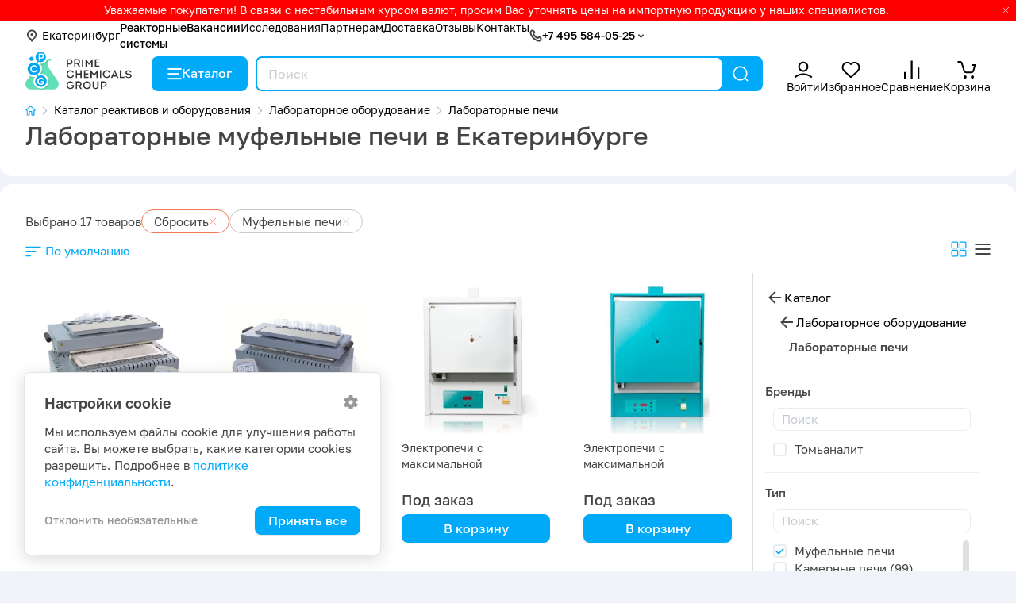

--- FILE ---
content_type: text/html; charset=utf-8
request_url: https://pcgroup.ru/ekb/catalog/laboratornoe-oborudovanie-i-pribory/laboratornye-pechi/mufelnye-pechi/
body_size: 15179
content:
<!DOCTYPE html>
<html lang="ru" dir="ltr">
<head>
  <base href="https://pcgroup.ru/"/>
  <title>Лабораторные муфельные печи купить в Екатеринбурге по выгодной цене от 74300 руб. в интернет-магазине</title>
  <meta charset="utf-8">
      <meta name="description" content="Лабораторные муфельные печи купить в Екатеринбурге по оптимальной цене ✔️ Ознакомиться с характеристиками и оставить заявку на доставку"/>
  
  <meta property="og:url" content="https://pcgroup.ru/">
  <meta property="og:title" content="Лабораторные муфельные печи купить в Екатеринбурге по выгодной цене от 74300 руб. в интернет-магазине">
  <meta property="og:image" content="https://pcgroup.ru//catalog/view/theme/pcg/images/logo.png">
  <meta property="og:description" content="Лабораторные муфельные печи купить в Екатеринбурге по оптимальной цене ✔️ Ознакомиться с характеристиками и оставить заявку на доставку">
  <meta property="og:type" content="website">

  <meta name="apple-mobile-web-app-capable" content="yes">
  <meta name="apple-mobile-web-app-status-bar-style" content="default">
  <meta name="HandheldFriendly" content="true">
  <meta name="format-detection" content="telephone=no">
  <meta name="viewport" content="width=device-width, initial-scale=1">

  
  <link rel="shortcut icon" href="catalog/view/theme/pcg/images/favicon64.png">
  <link rel="apple-touch-icon" href="catalog/view/theme/pcg/images/favicon76.png">
  <link rel="apple-touch-icon" href="catalog/view/theme/pcg/images/favicon120.png" sizes="120x120">
  <link rel="apple-touch-icon" href="catalog/view/theme/pcg/images/favicon156.png" sizes="152x152">

      <link href="https://pcgroup.ru/ekb/catalog/laboratornoe-oborudovanie-i-pribory/laboratornye-pechi/mufelnye-pechi/" rel="canonical"/>
  
  <link href="catalog/view/theme/pcg/stylesheet/core.css?3471e2a8" type="text/css" rel="stylesheet">
  <link href="catalog/view/theme/pcg/stylesheet/style.css?3471e2a8" type="text/css" rel="stylesheet">

  <script src="catalog/view/theme/pcg/js/jquery.min.js"></script>

  </head>
<body class="webp">
<div id="recaptcha"></div>


<div class="modal left fade" id="leftMenu" tabindex="-1" role="dialog" aria-labelledby="myModalLabel">
  <div class="modal-dialog" role="document">
    <div class="modal-content">
      <button type="button" class="close" data-dismiss="modal" aria-label="Close">
        <svg class="i__close">
          <use xlink:href="catalog/view/theme/pcg/images/sprite.svg?3471e2a8#i__close"></use>
        </svg>
      </button>
      <div class="modal-body">

        <a class="left-menu-logo" href="/">ООО «ПраймКемикалсГрупп»</a>

        <div class="left-menu-region">
          <a href="#" onclick="$('#change_region').modal('show');return false;" data-dismiss="modal" aria-label="Close"
             class="" role="button" rel="nofollow">
            <svg class="i__mapmarker">
              <use xlink:href="catalog/view/theme/pcg/images/sprite.svg?3471e2a8#i__mapmarker"></use>
            </svg>
            Екатеринбург
          </a>
        </div>


        <span itemscope="" itemtype="https://schema.org/SiteNavigationElement">
          <link href="/catalog/" itemprop="url">
          <meta itemprop="name" content="Каталог"/>

          <link href="/reactors-systems/" itemprop="url">
          <meta itemprop="name" content="Реакторные системы"/>

          
                    
          <link href="/vacancy/" itemprop="url">
          <meta itemprop="name" content="Вакансии"/>

          <link href="/issledovaniya/" itemprop="url">
          <meta itemprop="name" content="Исследования"/>

          <link href="/oplata/" itemprop="url">
          <meta itemprop="name" content="Оплата"/>

          <link href="/dostavka/" itemprop="url">
          <meta itemprop="name" content="Доставка"/>

          <link href="/contact/" itemprop="url">
          <meta itemprop="name" content="Контакты"/>

          <link href="/blog/" itemprop="url">
          <meta itemprop="name" content="Блог"/>

          
          <link href="/reviews/" itemprop="url">
          <meta itemprop="name" content="Отзывы"/>

          <link href="/faq/" itemprop="url">
          <meta itemprop="name" content="FAQ"/>

          <link href="/glossary/" itemprop="url">
          <meta itemprop="name" content="Глоссарий"/>
        </span>

        <div class="left-menu-link">
          <a href="https://pcgroup.ru/ekb/catalog/" onclick="openCatalog();return false;">
            <svg class="i__catalog">
              <use xlink:href="catalog/view/theme/pcg/images/sprite.svg?3471e2a8#i__catalog"></use>
            </svg>
            Каталог
          </a>
        </div>

                  <div class="left-menu-link">
            <a href="/login/" onclick="modalLogin();return false;" rel="nofollow">
              <svg class="i__user_header">
                <use xlink:href="catalog/view/theme/pcg/images/sprite.svg?3471e2a8#i__user_header"></use>
              </svg>
              Войти
            </a>
          </div>
          <div class="left-menu-link">
            <a href="/login/" onclick="modalLogin();return false;" rel="nofollow">
              <svg class="i__wishlist_header">
                <use xlink:href="catalog/view/theme/pcg/images/sprite.svg?3471e2a8#i__wishlist_header"></use>
              </svg>
              Избранное
              <div class="counter wishlist-counter" style="display: none;">0</div>
            </a>
          </div>
          <div class="left-menu-link">
            <a href="https://pcgroup.ru/compare/" rel="nofollow">
              <svg class="i__compare_header">
                <use xlink:href="catalog/view/theme/pcg/images/sprite.svg?3471e2a8#i__compare_header"></use>
              </svg>
              Сравнение
              <div class="counter compare-counter" style="display: none;">0</div>
            </a>
          </div>
        
        <div class="left-menu-link">
          <a href="https://pcgroup.ru/cart/" onclick="cart.popup_show();return false;" rel="nofollow">
            <svg class="i__cart_header">
              <use xlink:href="catalog/view/theme/pcg/images/sprite.svg?3471e2a8#i__cart_header"></use>
            </svg>
            Корзина
            <div class="counter cart-counter" style="display: none;">0</div>
          </a>
        </div>

        <div class="left-menu-header bt mt-3">О нас</div>
        <a class="left-menu-info-link hr" href="/reactors-systems/"><b>Реакторные системы</b></a>
                                        <a class="left-menu-info-link" href="/vacancy/"><b>Вакансии</b></a>
        <a class="left-menu-info-link" href="/issledovaniya/">Исследования</a>
        <a class="left-menu-info-link" href="/optovikam/">Партнерам</a>



        <div class="left-menu-header bt mt-3">Контакты</div>
        <div class="call_phone_1">
                      <a class="left-menu-info-link tel-link" href="tel:+7 495 584-05-25" rel="nofollow">+7 495 584-05-25</a>
                  </div>

        <div class="recall my-3">
          <button href="#recall_modal" data-toggle="modal" class="btn"
                  onclick="$('#leftMenu').modal('hide');return true;">Заказать звонок
          </button>
        </div>

        <div class="widget-social">
                      <a href="https://wa.me/message/CNR733WY4Z6VM1" target="_blank" rel="nofollow" title="Whatsapp"
               onclick="clickLink('https://wa.me/message/CNR733WY4Z6VM1');return true;">
              <svg class="i__whatsapp social">
                <use xlink:href="catalog/view/theme/pcg/images/sprite.svg?3471e2a8#i__whatsapp"></use>
              </svg>
            </a>
                                <a href="https://max.ru/u/f9LHodD0cOJYHCoxoujikWuBvSs8pYFqIcyw4dB_tyOEHu28imLEpzt-eQA" target="_blank" rel="nofollow" title="Max"
               onclick="clickLink('https://max.ru/u/f9LHodD0cOJYHCoxoujikWuBvSs8pYFqIcyw4dB_tyOEHu28imLEpzt-eQA');return true;">
              <svg class="i__max social">
                <use xlink:href="catalog/view/theme/pcg/images/sprite.svg?3471e2a8#i__max"></use>
              </svg>
            </a>
                                <a href="https://vk.com/primechemicalsgroup" target="_blank" rel="nofollow" title="Вконтакте"
               onclick="clickLink('https://vk.com/primechemicalsgroup');return true;">
              <svg class="i__vk social">
                <use xlink:href="catalog/view/theme/pcg/images/sprite.svg?3471e2a8#i__vk"></use>
              </svg>
            </a>
                                <a href="https://t.me/s/pcgroupmoscov" target="_blank" rel="nofollow" title="Telegram"
               onclick="clickLink('https://t.me/s/pcgroupmoscov');return true;">
              <svg class="i__telegram social">
                <use xlink:href="catalog/view/theme/pcg/images/sprite.svg?3471e2a8#i__telegram"></use>
              </svg>
            </a>
                                <a href="https://dzen.ru/primechemicalsgroup" target="_blank" rel="nofollow" title="Дзен"
               onclick="clickLink('https://dzen.ru/primechemicalsgroup');return true;">
              <svg class="i__zen social">
                <use xlink:href="catalog/view/theme/pcg/images/sprite.svg?3471e2a8#i__zen"></use>
              </svg>
            </a>
                                <a href="https://rutube.ru/channel/42069217/" target="_blank" rel="nofollow" title="Rutube"
               onclick="clickLink('https://rutube.ru/channel/42069217/');return true;">
              <svg class="i__rutube social">
                <use xlink:href="catalog/view/theme/pcg/images/sprite.svg?3471e2a8#i__rutube"></use>
              </svg>
            </a>
                  </div>

        <div class="widget-times mb-3">
          <div class="bold">Время работы</div>
          <div>Пн-пт: 9:00-18:00 Сб-вс: выходные дни</div>
                  </div>

        <div class="left-menu-header bt mt-3">Информация</div>
        <a class="left-menu-info-link" href="/oplata/">Оплата</a>
        <a class="left-menu-info-link" href="/dostavka/">Доставка</a>
        <a class="left-menu-info-link" href="/contact/">Контакты</a>
        <a class="left-menu-info-link" href="/blog/">Блог</a>
                <a class="left-menu-info-link" href="/reviews/">Отзывы</a>
        <a class="left-menu-info-link" href="/faq/">FAQ</a>
        <a class="left-menu-info-link" href="/glossary/">Глоссарий</a>
        <a class="left-menu-info-link" href="/politika-konfidentsialnosti/">Политика конфиденциальности</a>
      </div>
    </div>
  </div>
</div>

<div class="modal fade" id="mobileCatalog" tabindex="-1" role="dialog" aria-labelledby="myModalLabel">
  <div class="modal-dialog" role="document">
    <div class="modal-content">
      <button type="button" class="close" data-dismiss="modal" aria-label="Close">
        <svg class="i__close">
          <use xlink:href="catalog/view/theme/pcg/images/sprite.svg?3471e2a8#i__close"></use>
        </svg>
      </button>
      <div class="modal-body"></div>
    </div>
  </div>
</div>

<script>
    document.write('<div class="top_informer invert"><div class="wrp">' +
        '<p>Уважаемые покупатели! В связи с нестабильным курсом валют, просим Вас уточнять цены на импортную продукцию у наших специалистов.</p>' +
                '<svg class="close i__close"><use xlink:href="catalog/view/theme/pcg/images/sprite.svg?3471e2a8#i__close"></use></svg>' +
        '</div></div>');
</script>

<header class="header">

  <div class="header-menu">
    <div class="wrp d-md-flex d-none">

      <a href="#" onclick="$('#change_region').modal('show');return false;" class="header-menu-region" role="button" rel="nofollow">
        <svg class="i__mapmarker">
          <use xlink:href="catalog/view/theme/pcg/images/sprite.svg?3471e2a8#i__mapmarker"></use>
        </svg>
        Екатеринбург
      </a>

      <div class="header-menu-links">
        <a href="/reactors-systems/" class="fw-500">Реакторные системы</a>
        <a href="/vacancy/" class="fw-500">Вакансии</a>
        <a href="/issledovaniya/" class="d-none d-xl-inline">Исследования</a>
        <a href="/optovikam/" class="d-none d-xl-inline">Партнерам</a>
        <a href="/dostavka/" class="d-none d-lg-inline">Доставка</a>
        <a href="/reviews/">Отзывы</a>
        <a href="/contact/">Контакты</a>
      </div>

      <div class="widget-phones">
        <svg class="i__phone_min">
          <use xlink:href="catalog/view/theme/pcg/images/sprite.svg?3471e2a8#i__phone_min"></use>
        </svg>
        <a class="tel-link" href="tel:+7 495 584-05-25" rel="nofollow">+7 495 584-05-25</a>&nbsp;
        <svg class="i__up">
          <use xlink:href="catalog/view/theme/pcg/images/sprite.svg?3471e2a8#i__up"></use>
        </svg>
        <div class="widget-phones-block">
                                          <button href="#recall_modal" data-toggle="modal" class="btn btn-sm recall">Заказать звонок</button>
          <div class="widget-social">
                          <a href="https://wa.me/message/CNR733WY4Z6VM1" target="_blank" rel="nofollow" title="Whatsapp"
                 onclick="clickLink('https://wa.me/message/CNR733WY4Z6VM1');return true;">
                <svg class="i__whatsapp social">
                  <use xlink:href="catalog/view/theme/pcg/images/sprite.svg?3471e2a8#i__whatsapp"></use>
                </svg>
              </a>
                                      <a href="https://max.ru/u/f9LHodD0cOJYHCoxoujikWuBvSs8pYFqIcyw4dB_tyOEHu28imLEpzt-eQA" target="_blank" rel="nofollow" title="Max"
                 onclick="clickLink('https://max.ru/u/f9LHodD0cOJYHCoxoujikWuBvSs8pYFqIcyw4dB_tyOEHu28imLEpzt-eQA');return true;">
                <svg class="i__max social">
                  <use xlink:href="catalog/view/theme/pcg/images/sprite.svg?3471e2a8#i__max"></use>
                </svg>
              </a>
                                      <a href="https://t.me/s/pcgroupmoscov" target="_blank" rel="nofollow" title="Telegram"
                 onclick="clickLink('https://t.me/s/pcgroupmoscov');return true;">
                <svg class="i__telegram social">
                  <use xlink:href="catalog/view/theme/pcg/images/sprite.svg?3471e2a8#i__telegram"></use>
                </svg>
              </a>
                      </div>

          <div class="widget-times">
            <div class="bold">Время работы</div>
            <div>Пн-пт: 9:00-18:00 Сб-вс: выходные дни</div>
                      </div>
        </div>
      </div>

    </div>
  </div>


  <div class="header-main-menu">
    <div class="wrp">
      <a data-toggle="modal" href="#leftMenu" class="left-menu-icon d-lg-none">
        <svg class="i__butterbrod_header">
          <use xlink:href="catalog/view/theme/pcg/images/sprite.svg?3471e2a8#i__butterbrod_header"></use>
        </svg>
      </a>

      <div itemscope itemtype="https://schema.org/Organization">
        <link itemprop="url" href="https://pcgroup.ru/"/>
        <link itemprop="logo" href="https://pcgroup.ru/catalog/view/theme/pcg/images/logo.png"/>
        <meta itemprop="name" content="Prime Chemicals Group"/>
        <meta itemprop="telephone" content="+7 499 755-51-47"/>
        <meta itemprop="address" content="141009, Московская область, г.Мытищи, Олимпийский пр-кт, 2Б"/>
        <a class="logotype" href="/" data-home="1">
          <svg class="i__logo_icon">
            <use xlink:href="catalog/view/theme/pcg/images/sprite.svg?3471e2a8#i__logo_icon"></use>
          </svg>
          <svg class="i__logo_text">
            <use xlink:href="catalog/view/theme/pcg/images/sprite.svg?3471e2a8#i__logo_text"></use>
          </svg>
        </a>
      </div>

      <a href="https://pcgroup.ru/ekb/catalog/" onclick="openCatalog();return false;" class="catalog_link d-lg-flex d-none">
        <svg class="i__catalog">
          <use xlink:href="catalog/view/theme/pcg/images/sprite.svg?3471e2a8#i__catalog"></use>
        </svg>
        Каталог
      </a>

      <div class="search">
        <div class="qsearch-close"></div>
        <div class="qsearch" itemscope itemtype="https://schema.org/WebSite">
          <link itemprop="url" href="https://pcgroup.ru/"/>
          <form action="catalog/" itemprop="potentialAction" itemscope itemtype="https://schema.org/SearchAction">
            <meta itemprop="target" content="https://pcgroup.ru/catalog/?keyword={keyword}"/>
            <input class="qsearch_text" name="keyword" placeholder="Поиск" type="search" value="" itemprop="query-input">
            <button class="search-close c-blue" type="button" title="Закрыть">
              <svg class="i__close">
                <use xlink:href="catalog/view/theme/pcg/images/sprite.svg?3471e2a8#i__close"></use>
              </svg>
            </button>
            <button type="submit" title="Найти">
              <svg class="i__search">
                <use xlink:href="catalog/view/theme/pcg/images/sprite.svg?3471e2a8#i__search"></use>
              </svg>
            </button>
          </form>
        </div>
        <div class="qsearch-result">
          <div class="autocomplete-suggestions"></div>
          <div class="qsearch-title">Популярное</div>
          <div class="qsearch-tags">
                          <a href="catalog/?keyword=насос Primelab">
                <span>насос Primelab</span>
              </a>
                          <a href="catalog/?keyword=электролит">
                <span>электролит</span>
              </a>
                          <a href="catalog/?keyword=термостат жидкостный лабораторный">
                <span>термостат жидкостный лабораторный</span>
              </a>
                          <a href="catalog/?keyword=установка для измерения плотности нефтепродуктов">
                <span>установка для измерения плотности нефтепродуктов</span>
              </a>
                          <a href="catalog/?keyword=Перекись водорода">
                <span>Перекись водорода</span>
              </a>
                      </div>
        </div>
      </div>


      <div class="user-tools">

        <div class="d-md-none">
          <a href="#" class="search-toggle" rel="nofollow" role="button">
            <div class="user-tools-icon">
              <svg class="i__search">
                <use xlink:href="catalog/view/theme/pcg/images/sprite.svg?3471e2a8#i__search"></use>
              </svg>
            </div>
            <div class="user-tools-text">Поиск</div>
          </a>
        </div>

                  <div class="d-md-flex d-none">
            <a href="/login/" onclick="modalLogin();return false;" rel="nofollow" class="user-tools-item">
              <div class="user-tools-icon">
                <svg class="i__user_header">
                  <use xlink:href="catalog/view/theme/pcg/images/sprite.svg?3471e2a8#i__user_header"></use>
                </svg>
              </div>
              <div class="user-tools-text">Войти</div>
            </a>
          </div>
          <div class="d-md-flex d-none">
            <a href="/login/" onclick="modalLogin();return false;" rel="nofollow" class="user-tools-item">
              <div class="user-tools-icon">
                <svg class="i__wishlist_header">
                  <use xlink:href="catalog/view/theme/pcg/images/sprite.svg?3471e2a8#i__wishlist_header"></use>
                </svg>
                <div class="counter wishlist-counter" style="display: none;">0</div>
              </div>
              <div class="user-tools-text">Избранное</div>
            </a>
          </div>
        
        <div class="d-flex">
          <a href="https://pcgroup.ru/compare/" rel="nofollow" class="user-tools-item">
            <div class="user-tools-icon">
              <svg class="i__compare_header">
                <use xlink:href="catalog/view/theme/pcg/images/sprite.svg?3471e2a8#i__compare_header"></use>
              </svg>
              <div class="counter compare-counter" style="display: none;">0</div>
            </div>
            <div class="user-tools-text">Сравнение</div>
          </a>
        </div>

        <div class="d-md-none d-lg-none d-flex">
          <a href="https://pcgroup.ru/ekb/contact/" rel="nofollow" class="user-tools-item">
            <div class="user-tools-icon">
              <svg class="i__phone">
                <use xlink:href="catalog/view/theme/pcg/images/sprite.svg?3471e2a8#i__phone"></use>
              </svg>
            </div>
            <div class="user-tools-text">Контакты</div>
          </a>
        </div>

        <div class="d-md-flex d-none">
          <a href="https://pcgroup.ru/cart/" onclick="cart.popup_show();return false;" rel="nofollow" class="user-tools-item">
            <div class="user-tools-icon">
              <svg class="i__cart_header">
                <use xlink:href="catalog/view/theme/pcg/images/sprite.svg?3471e2a8#i__cart_header"></use>
              </svg>
              <div class="counter cart-counter" style="display: none;">0</div>
            </div>
            <div class="user-tools-text">Корзина</div>
          </a>
        </div>
      </div>
    </div>
  </div>

  <div class="wrp" id="catalog_menu">
    <div class="catalog-menu__wrp">
      <div class="catalog-menu">
        <div class="catalog-menu-close"></div>
      </div>
    </div>
  </div>

</header>




<div class="foot-menu">
  <a class="foot-menu-item" href="https://pcgroup.ru/ekb/">
    <div class="foot-menu-icon">
      <svg class="i__home">
        <use xlink:href="catalog/view/theme/pcg/images/sprite.svg?3471e2a8#i__home"></use>
      </svg>
    </div>
    <div>Главная</div>
  </a>
  <a href="https://pcgroup.ru/ekb/catalog/" onclick="openCatalog();return false;" class="foot-menu-item">
    <div class="foot-menu-icon">
      <svg class="i__catalog">
        <use xlink:href="catalog/view/theme/pcg/images/sprite.svg?3471e2a8#i__catalog"></use>
      </svg>
    </div>
    <div> Каталог</div>
  </a>
  <a class="foot-menu-item" href="https://pcgroup.ru/cart/" onclick="cart.popup_show();return false;" rel="nofollow">
    <div class="foot-menu-icon">
      <svg class="i__cart_header">
        <use xlink:href="catalog/view/theme/pcg/images/sprite.svg?3471e2a8#i__cart_header"></use>
      </svg>
      <div class="counter cart-counter" style="display: none;">0</div>
    </div>
    <div>Корзина</div>
  </a>
      <a href="https://pcgroup.ru/login/" class="foot-menu-item" onclick="modalLogin();return false;" title="Войти">
      <div class="foot-menu-icon">
        <svg class="i__lock">
          <use xlink:href="catalog/view/theme/pcg/images/sprite.svg?3471e2a8#i__lock"></use>
        </svg>
      </div>
      <div>Войти</div>
    </a>
  </div>
<div class="content">
  <div class="wrp">
    <div class="white-block-first">
      <header class="page_heading">
        <span itemscope itemtype="http://schema.org/BreadcrumbList">
  <ol class="breadcrumb">
              <li class="breadcrumb-item" itemprop="itemListElement" itemscope itemtype="http://schema.org/ListItem">
        <a itemprop="item" href="https://pcgroup.ru/ekb/" title="Магазин реактивов и оборудования"
           style="font-size: 14px; line-height: 16px;">
          <meta itemprop="name" content="Магазин реактивов и оборудования">
          <svg class="i__homepage"><use xlink:href="catalog/view/theme/pcg/images/sprite.svg?3471e2a8#i__homepage"></use></svg>
          <svg class="i__chevron_right"><use
                xlink:href="catalog/view/theme/pcg/images/sprite.svg?3471e2a8#i__chevron_right"></use></svg>
        </a>
        <meta itemprop="position" content="1">
      </li>
                  <li class="breadcrumb-item" itemprop="itemListElement" itemscope itemtype="http://schema.org/ListItem">
        <a itemprop="item" href="https://pcgroup.ru/ekb/catalog/" style="font-size: 14px; line-height: 16px;">
          <span itemprop="name">Каталог реактивов и оборудования</span>
          <svg class="i__chevron_right"><use
                xlink:href="catalog/view/theme/pcg/images/sprite.svg?3471e2a8#i__chevron_right"></use></svg>
        </a>
        <meta itemprop="position" content="2">
      </li>
                  <li class="breadcrumb-item" itemprop="itemListElement" itemscope itemtype="http://schema.org/ListItem">
        <a itemprop="item" href="https://pcgroup.ru/ekb/catalog/laboratornoe-oborudovanie-i-pribory/" style="font-size: 14px; line-height: 16px;">
          <span itemprop="name">Лабораторное оборудование</span>
          <svg class="i__chevron_right"><use
                xlink:href="catalog/view/theme/pcg/images/sprite.svg?3471e2a8#i__chevron_right"></use></svg>
        </a>
        <meta itemprop="position" content="3">
      </li>
                  <li class="breadcrumb-item" itemprop="itemListElement" itemscope itemtype="http://schema.org/ListItem">
        <a itemprop="item" href="https://pcgroup.ru/ekb/catalog/laboratornoe-oborudovanie-i-pribory/laboratornye-pechi/" style="font-size: 14px; line-height: 16px;">
          <span itemprop="name">Лабораторные печи</span>
          <svg class="i__chevron_right"><use
                xlink:href="catalog/view/theme/pcg/images/sprite.svg?3471e2a8#i__chevron_right"></use></svg>
        </a>
        <meta itemprop="position" content="4">
      </li>
              </ol>
  <span itemprop="itemListElement" itemscope itemtype="http://schema.org/ListItem">
    <meta itemprop="name" content="Лабораторные муфельные печи">
    <meta itemprop="item" content="https://pcgroup.ru/ekb/catalog/laboratornoe-oborudovanie-i-pribory/laboratornye-pechi/mufelnye-pechi/">
    <meta itemprop="position" content="5">
  </span>
        </span>        <h1 class="title" data-category="232"
            data-m_id="0"
            data-f_id="1111"
            data-c_id="3"
        >Лабораторные муфельные печи в Екатеринбурге</h1>
        <div class="small_description">
          
        </div>
      </header>

          </div>
    <div class="white-block">
              <div class="checked-filter">
          <span>Выбрано 17 товаров</span>
          <a href="https://pcgroup.ru/ekb/catalog/laboratornoe-oborudovanie-i-pribory/laboratornye-pechi/" class="clear">
            <span>Сбросить</span>
            <svg class="i__close">
              <use xlink:href="catalog/view/theme/pcg/images/sprite.svg?3471e2a8#i__close"></use>
            </svg>
          </a>
                      <a href="https://pcgroup.ru/ekb/catalog/laboratornoe-oborudovanie-i-pribory/laboratornye-pechi/" >
              <span>Муфельные печи</span>
              <svg class="i__close">
                <use xlink:href="catalog/view/theme/pcg/images/sprite.svg?3471e2a8#i__close"></use>
              </svg>
            </a>
                  </div>
      
      <noindex>
        <div class="topbar" id="topbar">
                      <div class="dropdown dd_hover">
              <span class="d-flex ai-center c-blue" style="cursor: pointer;">
                <svg class="i__sort d-block wh-20"><use
                      xlink:href="catalog/view/theme/pcg/images/sprite.svg?3471e2a8#i__sort"></use></svg><span
                    class="ml-05">По умолчанию</span>
              </span>
              <label for="sortmenu" class="dropdown_label d-lg-none"></label>
              <input type="radio" name="user_tools" id="sortmenu" class="trigger d-lg-none">
              <div class="dropdown_box" style="visibility: hidden; ">
                <div class="vmenu">
                                                            <span class="item d-flex px-2 c-blue">
                        По умолчанию
                        <svg class="i__check wh-20 ml-auto"><use xlink:href="catalog/view/theme/pcg/images/sprite.svg?3471e2a8#i__check"></use></svg>
                      </span>
                                                                                <a class="item d-flex px-2 c-black" href="javascript:void(0)" rel=”nofollow” onclick="change_sort('pd.name', 'ASC', 'https://pcgroup.ru/ekb/catalog/laboratornoe-oborudovanie-i-pribory/laboratornye-pechi/mufelnye-pechi/');return false;">Название (А - Я)</a>
                                                                                <a class="item d-flex px-2 c-black" href="javascript:void(0)" rel=”nofollow” onclick="change_sort('pd.name', 'DESC', 'https://pcgroup.ru/ekb/catalog/laboratornoe-oborudovanie-i-pribory/laboratornye-pechi/mufelnye-pechi/');return false;">Название (Я - А)</a>
                                                                                <a class="item d-flex px-2 c-black" href="javascript:void(0)" rel=”nofollow” onclick="change_sort('p.price', 'ASC', 'https://pcgroup.ru/ekb/catalog/laboratornoe-oborudovanie-i-pribory/laboratornye-pechi/mufelnye-pechi/');return false;">Цена (низкая &gt; высокая)</a>
                                                                                <a class="item d-flex px-2 c-black" href="javascript:void(0)" rel=”nofollow” onclick="change_sort('p.price', 'DESC', 'https://pcgroup.ru/ekb/catalog/laboratornoe-oborudovanie-i-pribory/laboratornye-pechi/mufelnye-pechi/');return false;">Цена (высокая &gt; низкая)</a>
                                                      </div>
              </div>
            </div>


            <div class="product-view-button ml-auto">
              <div class="view-grid" title="Плитка">
                <svg class="i__catalog_grid wh-20">
                  <use xlink:href="catalog/view/theme/pcg/images/sprite.svg?3471e2a8#i__catalog_grid"></use>
                </svg>
              </div>
              <div class="view-list" title="Список">
                <svg class="i__catalog_list wh-20">
                  <use xlink:href="catalog/view/theme/pcg/images/sprite.svg?3471e2a8#i__catalog_list"></use>
                </svg>
              </div>
            </div>

            <button class="d-flex fl-toggle btn-reset d-block ml-auto c-blue">
              <span class="mr-05">Фильтры</span>
              <svg class="i__tune wh-20">
                <use xlink:href="catalog/view/theme/pcg/images/sprite.svg?3471e2a8#i__tune"></use>
              </svg>
            </button>
                  </div>
      </noindex>

      <div class="structure mt-2 mt-md-1">
        <div class="content-left mr-lg-2">
                      <div class="product-list">
                              <div class="product-item">
  <div class="product-head">

          <a class="product-addfav wishlist_9349" href="#" data-href="wishlist/"
         onclick="wishlist.add('9349', 'Программируемая двухкамерная печь ПДП-Аналитика');return false;"
         title="Отложить на потом">
        <svg class="i__wishlist">
          <use xlink:href="catalog/view/theme/pcg/images/sprite.svg?3471e2a8#i__wishlist_header"></use>
        </svg>
      </a>
    
          <a class="product-addcompare compare_9349" href="#"
         data-href="compare/" onclick="compare.add('9349', 'Программируемая двухкамерная печь ПДП-Аналитика');return false;"
         title="В сравнение">
        <svg class="i__compare">
          <use xlink:href="catalog/view/theme/pcg/images/sprite.svg?3471e2a8#i__compare_header"></use>
        </svg>
      </a>
    
    <div class="sticks sticks_list">
                      </div>

    <a href="https://pcgroup.ru/products/programmiruemaya-dvuhkamernaya-pech-pdp-analitika/" title="Программируемая двухкамерная печь ПДП-Аналитика">
      <div class="product-image">
        <img class="product-image-first" src="https://pcgroup.ru/image/cachewebp/catalog/PDP-Analitika-250x250.webp" alt="Программируемая двухкамерная печь ПДП-Аналитика"/>
        <img class="product-image-second" src="https://pcgroup.ru/image/cachewebp/catalog/PDP-Analitika-250x250.webp" alt="Программируемая двухкамерная печь ПДП-Аналитика"/>
      </div>
    </a>
  </div>
  <div class="product-body">
    <div class="product-title">
      <a href="https://pcgroup.ru/products/programmiruemaya-dvuhkamernaya-pech-pdp-analitika/" title="Программируемая двухкамерная печь ПДП-Аналитика">Программируемая двухкамерная печь ПДП-Аналитика</a>
    </div>
    <div class="product-prices">

      <div class="product-price-old"></div>
      <div class="product-price-cart">
        <div class="product-price">
                      77&nbsp;280 руб.
                  </div>
      </div>
      <div class="product-cart">
                  <a href="#" class="btn btn-add-to-cart add-to-cart9349"
             onclick="cart.add('9349', 1, 'Программируемая двухкамерная печь ПДП-Аналитика', 77280.0000);return false;">
            <span>В корзину</span>
          </a>
              </div>
    </div>
        <div class="product-hidden">
      <div class="product-hidden-content">
        <div class="subtitle grey_text">Томьаналит</div>
        <div class="subtitle grey_text"></div>
      </div>
    </div>
      </div>
</div>                              <div class="product-item">
  <div class="product-head">

          <a class="product-addfav wishlist_9348" href="#" data-href="wishlist/"
         onclick="wishlist.add('9348', 'Программируемая двухкамерная печь ПДП-Lab');return false;"
         title="Отложить на потом">
        <svg class="i__wishlist">
          <use xlink:href="catalog/view/theme/pcg/images/sprite.svg?3471e2a8#i__wishlist_header"></use>
        </svg>
      </a>
    
          <a class="product-addcompare compare_9348" href="#"
         data-href="compare/" onclick="compare.add('9348', 'Программируемая двухкамерная печь ПДП-Lab');return false;"
         title="В сравнение">
        <svg class="i__compare">
          <use xlink:href="catalog/view/theme/pcg/images/sprite.svg?3471e2a8#i__compare_header"></use>
        </svg>
      </a>
    
    <div class="sticks sticks_list">
                      </div>

    <a href="https://pcgroup.ru/products/programmiruemaya-dvuhkamernaya-pech-pdp-lab/" title="Программируемая двухкамерная печь ПДП-Lab">
      <div class="product-image">
        <img class="product-image-first" src="https://pcgroup.ru/image/cachewebp/catalog/PDP-Lab-250x250.webp" alt="Программируемая двухкамерная печь ПДП-Lab"/>
        <img class="product-image-second" src="https://pcgroup.ru/image/cachewebp/catalog/PDP-Lab-250x250.webp" alt="Программируемая двухкамерная печь ПДП-Lab"/>
      </div>
    </a>
  </div>
  <div class="product-body">
    <div class="product-title">
      <a href="https://pcgroup.ru/products/programmiruemaya-dvuhkamernaya-pech-pdp-lab/" title="Программируемая двухкамерная печь ПДП-Lab">Программируемая двухкамерная печь ПДП-Lab</a>
    </div>
    <div class="product-prices">

      <div class="product-price-old"></div>
      <div class="product-price-cart">
        <div class="product-price">
                      74&nbsp;300 руб.
                  </div>
      </div>
      <div class="product-cart">
                  <a href="#" class="btn btn-add-to-cart add-to-cart9348"
             onclick="cart.add('9348', 1, 'Программируемая двухкамерная печь ПДП-Lab', 74300.0000);return false;">
            <span>В корзину</span>
          </a>
              </div>
    </div>
        <div class="product-hidden">
      <div class="product-hidden-content">
        <div class="subtitle grey_text">Томьаналит</div>
        <div class="subtitle grey_text"></div>
      </div>
    </div>
      </div>
</div>                              <div class="product-item">
  <div class="product-head">

          <a class="product-addfav wishlist_3871" href="#" data-href="wishlist/"
         onclick="wishlist.add('3871', 'Электропечи с максимальной температурой нагрева +1300 °С');return false;"
         title="Отложить на потом">
        <svg class="i__wishlist">
          <use xlink:href="catalog/view/theme/pcg/images/sprite.svg?3471e2a8#i__wishlist_header"></use>
        </svg>
      </a>
    
          <a class="product-addcompare compare_3871" href="#"
         data-href="compare/" onclick="compare.add('3871', 'Электропечи с максимальной температурой нагрева +1300 °С');return false;"
         title="В сравнение">
        <svg class="i__compare">
          <use xlink:href="catalog/view/theme/pcg/images/sprite.svg?3471e2a8#i__compare_header"></use>
        </svg>
      </a>
    
    <div class="sticks sticks_list">
                      </div>

    <a href="https://pcgroup.ru/products/elektropechi-s-maksimalnoj-temperaturoj-nagreva-1300-s/" title="Электропечи с максимальной температурой нагрева +1300 °С">
      <div class="product-image">
        <img class="product-image-first" src="https://pcgroup.ru/image/cachewebp/catalog/products/photos4/product_3871_0-250x250.webp" alt="Электропечи с максимальной температурой нагрева +1300 °С"/>
        <img class="product-image-second" src="https://pcgroup.ru/image/cachewebp/catalog/products/photos4/product_3871_0-250x250.webp" alt="Электропечи с максимальной температурой нагрева +1300 °С"/>
      </div>
    </a>
  </div>
  <div class="product-body">
    <div class="product-title">
      <a href="https://pcgroup.ru/products/elektropechi-s-maksimalnoj-temperaturoj-nagreva-1300-s/" title="Электропечи с максимальной температурой нагрева +1300 °С">Электропечи с максимальной температурой нагрева +1300 °С</a>
    </div>
    <div class="product-prices">

      <div class="product-price-old"></div>
      <div class="product-price-cart">
        <div class="product-price">
                      Под заказ
                  </div>
      </div>
      <div class="product-cart">
                  <a href="#" class="btn btn-add-to-cart add-to-cart3871"
             onclick="cart.add('3871', 1, 'Электропечи с максимальной температурой нагрева +1300 °С', 0.0000);return false;">
            <span>В корзину</span>
          </a>
              </div>
    </div>
        <div class="product-hidden">
      <div class="product-hidden-content">
        <div class="subtitle grey_text"></div>
        <div class="subtitle grey_text">Муфельная печь</div>
      </div>
    </div>
      </div>
</div>                              <div class="product-item">
  <div class="product-head">

          <a class="product-addfav wishlist_3872" href="#" data-href="wishlist/"
         onclick="wishlist.add('3872', 'Электропечи с максимальной температурой нагрева +1100 °С');return false;"
         title="Отложить на потом">
        <svg class="i__wishlist">
          <use xlink:href="catalog/view/theme/pcg/images/sprite.svg?3471e2a8#i__wishlist_header"></use>
        </svg>
      </a>
    
          <a class="product-addcompare compare_3872" href="#"
         data-href="compare/" onclick="compare.add('3872', 'Электропечи с максимальной температурой нагрева +1100 °С');return false;"
         title="В сравнение">
        <svg class="i__compare">
          <use xlink:href="catalog/view/theme/pcg/images/sprite.svg?3471e2a8#i__compare_header"></use>
        </svg>
      </a>
    
    <div class="sticks sticks_list">
                      </div>

    <a href="https://pcgroup.ru/products/elektropechi-s-maksimalnoj-temperaturoj-nagreva-1100-s/" title="Электропечи с максимальной температурой нагрева +1100 °С">
      <div class="product-image">
        <img class="product-image-first" src="https://pcgroup.ru/image/cachewebp/catalog/products/photos4/product_3872_0-250x250.webp" alt="Электропечи с максимальной температурой нагрева +1100 °С"/>
        <img class="product-image-second" src="https://pcgroup.ru/image/cachewebp/catalog/products/photos4/product_3872_0-250x250.webp" alt="Электропечи с максимальной температурой нагрева +1100 °С"/>
      </div>
    </a>
  </div>
  <div class="product-body">
    <div class="product-title">
      <a href="https://pcgroup.ru/products/elektropechi-s-maksimalnoj-temperaturoj-nagreva-1100-s/" title="Электропечи с максимальной температурой нагрева +1100 °С">Электропечи с максимальной температурой нагрева +1100 °С</a>
    </div>
    <div class="product-prices">

      <div class="product-price-old"></div>
      <div class="product-price-cart">
        <div class="product-price">
                      Под заказ
                  </div>
      </div>
      <div class="product-cart">
                  <a href="#" class="btn btn-add-to-cart add-to-cart3872"
             onclick="cart.add('3872', 1, 'Электропечи с максимальной температурой нагрева +1100 °С', 0.0000);return false;">
            <span>В корзину</span>
          </a>
              </div>
    </div>
        <div class="product-hidden">
      <div class="product-hidden-content">
        <div class="subtitle grey_text"></div>
        <div class="subtitle grey_text">Муфельная печь</div>
      </div>
    </div>
      </div>
</div>                              <div class="product-item">
  <div class="product-head">

          <a class="product-addfav wishlist_14564" href="#" data-href="wishlist/"
         onclick="wishlist.add('14564', 'Муфельная печь Plavka.Pro ПМ-2ПТР (5 л, 1250 градусов). Программируемый терморегулятор');return false;"
         title="Отложить на потом">
        <svg class="i__wishlist">
          <use xlink:href="catalog/view/theme/pcg/images/sprite.svg?3471e2a8#i__wishlist_header"></use>
        </svg>
      </a>
    
          <a class="product-addcompare compare_14564" href="#"
         data-href="compare/" onclick="compare.add('14564', 'Муфельная печь Plavka.Pro ПМ-2ПТР (5 л, 1250 градусов). Программируемый терморегулятор');return false;"
         title="В сравнение">
        <svg class="i__compare">
          <use xlink:href="catalog/view/theme/pcg/images/sprite.svg?3471e2a8#i__compare_header"></use>
        </svg>
      </a>
    
    <div class="sticks sticks_list">
                      </div>

    <a href="https://pcgroup.ru/products/mufelnaya-pech-plavka-pro-pm-2ptr-5-l-1250-gradusov-programmiruemyj-termoregulyator/" title="Муфельная печь Plavka.Pro ПМ-2ПТР (5 л, 1250 градусов). Программируемый терморегулятор">
      <div class="product-image">
        <img class="product-image-first" src="https://pcgroup.ru/image/cachewebp/catalog/Muflya-1-250x250.webp" alt="Муфельная печь Plavka.Pro ПМ-2ПТР (5 л, 1250 градусов). Программируемый терморегулятор"/>
        <img class="product-image-second" src="https://pcgroup.ru/image/cachewebp/catalog/Muflya-2-250x250.webp" alt="Муфельная печь Plavka.Pro ПМ-2ПТР (5 л, 1250 градусов). Программируемый терморегулятор"/>
      </div>
    </a>
  </div>
  <div class="product-body">
    <div class="product-title">
      <a href="https://pcgroup.ru/products/mufelnaya-pech-plavka-pro-pm-2ptr-5-l-1250-gradusov-programmiruemyj-termoregulyator/" title="Муфельная печь Plavka.Pro ПМ-2ПТР (5 л, 1250 градусов). Программируемый терморегулятор">Муфельная печь Plavka.Pro ПМ-2ПТР (5 л, 1250 градусов). Программируемый терморегулятор</a>
    </div>
    <div class="product-prices">

      <div class="product-price-old"></div>
      <div class="product-price-cart">
        <div class="product-price">
                      Под заказ
                  </div>
      </div>
      <div class="product-cart">
                  <a href="#" class="btn btn-add-to-cart add-to-cart14564"
             onclick="cart.add('14564', 1, 'Муфельная печь Plavka.Pro ПМ-2ПТР (5 л, 1250 градусов). Программируемый терморегулятор', 0.0000);return false;">
            <span>В корзину</span>
          </a>
              </div>
    </div>
        <div class="product-hidden">
      <div class="product-hidden-content">
        <div class="subtitle grey_text"></div>
        <div class="subtitle grey_text">простая и надежная модель</div>
      </div>
    </div>
      </div>
</div>                              <div class="product-item">
  <div class="product-head">

          <a class="product-addfav wishlist_10969" href="#" data-href="wishlist/"
         onclick="wishlist.add('10969', 'Муфельная печь FCF 7SH');return false;"
         title="Отложить на потом">
        <svg class="i__wishlist">
          <use xlink:href="catalog/view/theme/pcg/images/sprite.svg?3471e2a8#i__wishlist_header"></use>
        </svg>
      </a>
    
          <a class="product-addcompare compare_10969" href="#"
         data-href="compare/" onclick="compare.add('10969', 'Муфельная печь FCF 7SH');return false;"
         title="В сравнение">
        <svg class="i__compare">
          <use xlink:href="catalog/view/theme/pcg/images/sprite.svg?3471e2a8#i__compare_header"></use>
        </svg>
      </a>
    
    <div class="sticks sticks_list">
                      </div>

    <a href="https://pcgroup.ru/products/mufelnaya-pech-fcf-7sh/" title="Муфельная печь FCF 7SH">
      <div class="product-image">
        <img class="product-image-first" src="https://pcgroup.ru/image/cachewebp/catalog/FCF_7-250x250.webp" alt="Муфельная печь FCF 7SH"/>
        <img class="product-image-second" src="https://pcgroup.ru/image/cachewebp/catalog/FCF_7-250x250.webp" alt="Муфельная печь FCF 7SH"/>
      </div>
    </a>
  </div>
  <div class="product-body">
    <div class="product-title">
      <a href="https://pcgroup.ru/products/mufelnaya-pech-fcf-7sh/" title="Муфельная печь FCF 7SH">Муфельная печь FCF 7SH</a>
    </div>
    <div class="product-prices">

      <div class="product-price-old"></div>
      <div class="product-price-cart">
        <div class="product-price">
                      Под заказ
                  </div>
      </div>
      <div class="product-cart">
                  <a href="#" class="btn btn-add-to-cart add-to-cart10969"
             onclick="cart.add('10969', 1, 'Муфельная печь FCF 7SH', 0.0000);return false;">
            <span>В корзину</span>
          </a>
              </div>
    </div>
        <div class="product-hidden">
      <div class="product-hidden-content">
        <div class="subtitle grey_text"></div>
        <div class="subtitle grey_text">простая и надежная модель</div>
      </div>
    </div>
      </div>
</div>                              <div class="product-item">
  <div class="product-head">

          <a class="product-addfav wishlist_10968" href="#" data-href="wishlist/"
         onclick="wishlist.add('10968', 'Муфельная печь FCF 7S');return false;"
         title="Отложить на потом">
        <svg class="i__wishlist">
          <use xlink:href="catalog/view/theme/pcg/images/sprite.svg?3471e2a8#i__wishlist_header"></use>
        </svg>
      </a>
    
          <a class="product-addcompare compare_10968" href="#"
         data-href="compare/" onclick="compare.add('10968', 'Муфельная печь FCF 7S');return false;"
         title="В сравнение">
        <svg class="i__compare">
          <use xlink:href="catalog/view/theme/pcg/images/sprite.svg?3471e2a8#i__compare_header"></use>
        </svg>
      </a>
    
    <div class="sticks sticks_list">
                      </div>

    <a href="https://pcgroup.ru/products/mufelnaya-pech-fcf-7s/" title="Муфельная печь FCF 7S">
      <div class="product-image">
        <img class="product-image-first" src="https://pcgroup.ru/image/cachewebp/catalog/FCF_7-250x250.webp" alt="Муфельная печь FCF 7S"/>
        <img class="product-image-second" src="https://pcgroup.ru/image/cachewebp/catalog/FCF_7-250x250.webp" alt="Муфельная печь FCF 7S"/>
      </div>
    </a>
  </div>
  <div class="product-body">
    <div class="product-title">
      <a href="https://pcgroup.ru/products/mufelnaya-pech-fcf-7s/" title="Муфельная печь FCF 7S">Муфельная печь FCF 7S</a>
    </div>
    <div class="product-prices">

      <div class="product-price-old"></div>
      <div class="product-price-cart">
        <div class="product-price">
                      Под заказ
                  </div>
      </div>
      <div class="product-cart">
                  <a href="#" class="btn btn-add-to-cart add-to-cart10968"
             onclick="cart.add('10968', 1, 'Муфельная печь FCF 7S', 0.0000);return false;">
            <span>В корзину</span>
          </a>
              </div>
    </div>
        <div class="product-hidden">
      <div class="product-hidden-content">
        <div class="subtitle grey_text"></div>
        <div class="subtitle grey_text">простая и надежная модель</div>
      </div>
    </div>
      </div>
</div>                              <div class="product-item">
  <div class="product-head">

          <a class="product-addfav wishlist_10967" href="#" data-href="wishlist/"
         onclick="wishlist.add('10967', 'Муфельная печь FCF 5SH');return false;"
         title="Отложить на потом">
        <svg class="i__wishlist">
          <use xlink:href="catalog/view/theme/pcg/images/sprite.svg?3471e2a8#i__wishlist_header"></use>
        </svg>
      </a>
    
          <a class="product-addcompare compare_10967" href="#"
         data-href="compare/" onclick="compare.add('10967', 'Муфельная печь FCF 5SH');return false;"
         title="В сравнение">
        <svg class="i__compare">
          <use xlink:href="catalog/view/theme/pcg/images/sprite.svg?3471e2a8#i__compare_header"></use>
        </svg>
      </a>
    
    <div class="sticks sticks_list">
                      </div>

    <a href="https://pcgroup.ru/products/mufelnaya-pech-fcf-5sh/" title="Муфельная печь FCF 5SH">
      <div class="product-image">
        <img class="product-image-first" src="https://pcgroup.ru/image/cachewebp/catalog/FCF_5-250x250.webp" alt="Муфельная печь FCF 5SH"/>
        <img class="product-image-second" src="https://pcgroup.ru/image/cachewebp/catalog/FCF_5-250x250.webp" alt="Муфельная печь FCF 5SH"/>
      </div>
    </a>
  </div>
  <div class="product-body">
    <div class="product-title">
      <a href="https://pcgroup.ru/products/mufelnaya-pech-fcf-5sh/" title="Муфельная печь FCF 5SH">Муфельная печь FCF 5SH</a>
    </div>
    <div class="product-prices">

      <div class="product-price-old"></div>
      <div class="product-price-cart">
        <div class="product-price">
                      Под заказ
                  </div>
      </div>
      <div class="product-cart">
                  <a href="#" class="btn btn-add-to-cart add-to-cart10967"
             onclick="cart.add('10967', 1, 'Муфельная печь FCF 5SH', 0.0000);return false;">
            <span>В корзину</span>
          </a>
              </div>
    </div>
        <div class="product-hidden">
      <div class="product-hidden-content">
        <div class="subtitle grey_text"></div>
        <div class="subtitle grey_text">простая и надежная модель</div>
      </div>
    </div>
      </div>
</div>                              <div class="product-item">
  <div class="product-head">

          <a class="product-addfav wishlist_10966" href="#" data-href="wishlist/"
         onclick="wishlist.add('10966', 'Муфельная печь FCF 5S');return false;"
         title="Отложить на потом">
        <svg class="i__wishlist">
          <use xlink:href="catalog/view/theme/pcg/images/sprite.svg?3471e2a8#i__wishlist_header"></use>
        </svg>
      </a>
    
          <a class="product-addcompare compare_10966" href="#"
         data-href="compare/" onclick="compare.add('10966', 'Муфельная печь FCF 5S');return false;"
         title="В сравнение">
        <svg class="i__compare">
          <use xlink:href="catalog/view/theme/pcg/images/sprite.svg?3471e2a8#i__compare_header"></use>
        </svg>
      </a>
    
    <div class="sticks sticks_list">
                      </div>

    <a href="https://pcgroup.ru/products/mufelnaya-pech-fcf-5s/" title="Муфельная печь FCF 5S">
      <div class="product-image">
        <img class="product-image-first" src="https://pcgroup.ru/image/cachewebp/catalog/FCF_5-250x250.webp" alt="Муфельная печь FCF 5S"/>
        <img class="product-image-second" src="https://pcgroup.ru/image/cachewebp/catalog/FCF_5-250x250.webp" alt="Муфельная печь FCF 5S"/>
      </div>
    </a>
  </div>
  <div class="product-body">
    <div class="product-title">
      <a href="https://pcgroup.ru/products/mufelnaya-pech-fcf-5s/" title="Муфельная печь FCF 5S">Муфельная печь FCF 5S</a>
    </div>
    <div class="product-prices">

      <div class="product-price-old"></div>
      <div class="product-price-cart">
        <div class="product-price">
                      Под заказ
                  </div>
      </div>
      <div class="product-cart">
                  <a href="#" class="btn btn-add-to-cart add-to-cart10966"
             onclick="cart.add('10966', 1, 'Муфельная печь FCF 5S', 0.0000);return false;">
            <span>В корзину</span>
          </a>
              </div>
    </div>
        <div class="product-hidden">
      <div class="product-hidden-content">
        <div class="subtitle grey_text"></div>
        <div class="subtitle grey_text">простая и надежная модель</div>
      </div>
    </div>
      </div>
</div>                              <div class="product-item">
  <div class="product-head">

          <a class="product-addfav wishlist_10974" href="#" data-href="wishlist/"
         onclick="wishlist.add('10974', 'Муфельная печь FCF 26SH');return false;"
         title="Отложить на потом">
        <svg class="i__wishlist">
          <use xlink:href="catalog/view/theme/pcg/images/sprite.svg?3471e2a8#i__wishlist_header"></use>
        </svg>
      </a>
    
          <a class="product-addcompare compare_10974" href="#"
         data-href="compare/" onclick="compare.add('10974', 'Муфельная печь FCF 26SH');return false;"
         title="В сравнение">
        <svg class="i__compare">
          <use xlink:href="catalog/view/theme/pcg/images/sprite.svg?3471e2a8#i__compare_header"></use>
        </svg>
      </a>
    
    <div class="sticks sticks_list">
                      </div>

    <a href="https://pcgroup.ru/products/mufelnaya-pech-fcf-26sh/" title="Муфельная печь FCF 26SH">
      <div class="product-image">
        <img class="product-image-first" src="https://pcgroup.ru/image/cachewebp/catalog/FCF_26SH-250x250.webp" alt="Муфельная печь FCF 26SH"/>
        <img class="product-image-second" src="https://pcgroup.ru/image/cachewebp/catalog/FCF_26SH-250x250.webp" alt="Муфельная печь FCF 26SH"/>
      </div>
    </a>
  </div>
  <div class="product-body">
    <div class="product-title">
      <a href="https://pcgroup.ru/products/mufelnaya-pech-fcf-26sh/" title="Муфельная печь FCF 26SH">Муфельная печь FCF 26SH</a>
    </div>
    <div class="product-prices">

      <div class="product-price-old"></div>
      <div class="product-price-cart">
        <div class="product-price">
                      Под заказ
                  </div>
      </div>
      <div class="product-cart">
                  <a href="#" class="btn btn-add-to-cart add-to-cart10974"
             onclick="cart.add('10974', 1, 'Муфельная печь FCF 26SH', 0.0000);return false;">
            <span>В корзину</span>
          </a>
              </div>
    </div>
        <div class="product-hidden">
      <div class="product-hidden-content">
        <div class="subtitle grey_text"></div>
        <div class="subtitle grey_text">простая и надежная модель</div>
      </div>
    </div>
      </div>
</div>                              <div class="product-item">
  <div class="product-head">

          <a class="product-addfav wishlist_10973" href="#" data-href="wishlist/"
         onclick="wishlist.add('10973', 'Муфельная печь FCF 22SH');return false;"
         title="Отложить на потом">
        <svg class="i__wishlist">
          <use xlink:href="catalog/view/theme/pcg/images/sprite.svg?3471e2a8#i__wishlist_header"></use>
        </svg>
      </a>
    
          <a class="product-addcompare compare_10973" href="#"
         data-href="compare/" onclick="compare.add('10973', 'Муфельная печь FCF 22SH');return false;"
         title="В сравнение">
        <svg class="i__compare">
          <use xlink:href="catalog/view/theme/pcg/images/sprite.svg?3471e2a8#i__compare_header"></use>
        </svg>
      </a>
    
    <div class="sticks sticks_list">
                      </div>

    <a href="https://pcgroup.ru/products/mufelnaya-pech-fcf-22sh/" title="Муфельная печь FCF 22SH">
      <div class="product-image">
        <img class="product-image-first" src="https://pcgroup.ru/image/cachewebp/catalog/FCF_22SH-250x250.webp" alt="Муфельная печь FCF 22SH"/>
        <img class="product-image-second" src="https://pcgroup.ru/image/cachewebp/catalog/FCF_22SH-250x250.webp" alt="Муфельная печь FCF 22SH"/>
      </div>
    </a>
  </div>
  <div class="product-body">
    <div class="product-title">
      <a href="https://pcgroup.ru/products/mufelnaya-pech-fcf-22sh/" title="Муфельная печь FCF 22SH">Муфельная печь FCF 22SH</a>
    </div>
    <div class="product-prices">

      <div class="product-price-old"></div>
      <div class="product-price-cart">
        <div class="product-price">
                      Под заказ
                  </div>
      </div>
      <div class="product-cart">
                  <a href="#" class="btn btn-add-to-cart add-to-cart10973"
             onclick="cart.add('10973', 1, 'Муфельная печь FCF 22SH', 0.0000);return false;">
            <span>В корзину</span>
          </a>
              </div>
    </div>
        <div class="product-hidden">
      <div class="product-hidden-content">
        <div class="subtitle grey_text"></div>
        <div class="subtitle grey_text">простая и надежная модель</div>
      </div>
    </div>
      </div>
</div>                              <div class="product-item">
  <div class="product-head">

          <a class="product-addfav wishlist_10972" href="#" data-href="wishlist/"
         onclick="wishlist.add('10972', 'Муфельная печь FCF 22S');return false;"
         title="Отложить на потом">
        <svg class="i__wishlist">
          <use xlink:href="catalog/view/theme/pcg/images/sprite.svg?3471e2a8#i__wishlist_header"></use>
        </svg>
      </a>
    
          <a class="product-addcompare compare_10972" href="#"
         data-href="compare/" onclick="compare.add('10972', 'Муфельная печь FCF 22S');return false;"
         title="В сравнение">
        <svg class="i__compare">
          <use xlink:href="catalog/view/theme/pcg/images/sprite.svg?3471e2a8#i__compare_header"></use>
        </svg>
      </a>
    
    <div class="sticks sticks_list">
                      </div>

    <a href="https://pcgroup.ru/products/mufelnaya-pech-fcf-22s/" title="Муфельная печь FCF 22S">
      <div class="product-image">
        <img class="product-image-first" src="https://pcgroup.ru/image/cachewebp/catalog/FCF_22S-250x250.webp" alt="Муфельная печь FCF 22S"/>
        <img class="product-image-second" src="https://pcgroup.ru/image/cachewebp/catalog/FCF_22S-250x250.webp" alt="Муфельная печь FCF 22S"/>
      </div>
    </a>
  </div>
  <div class="product-body">
    <div class="product-title">
      <a href="https://pcgroup.ru/products/mufelnaya-pech-fcf-22s/" title="Муфельная печь FCF 22S">Муфельная печь FCF 22S</a>
    </div>
    <div class="product-prices">

      <div class="product-price-old"></div>
      <div class="product-price-cart">
        <div class="product-price">
                      Под заказ
                  </div>
      </div>
      <div class="product-cart">
                  <a href="#" class="btn btn-add-to-cart add-to-cart10972"
             onclick="cart.add('10972', 1, 'Муфельная печь FCF 22S', 0.0000);return false;">
            <span>В корзину</span>
          </a>
              </div>
    </div>
        <div class="product-hidden">
      <div class="product-hidden-content">
        <div class="subtitle grey_text"></div>
        <div class="subtitle grey_text">простая и надежная модель</div>
      </div>
    </div>
      </div>
</div>                              <div class="product-item">
  <div class="product-head">

          <a class="product-addfav wishlist_10965" href="#" data-href="wishlist/"
         onclick="wishlist.add('10965', 'Муфельная печь FCF 2,5SH');return false;"
         title="Отложить на потом">
        <svg class="i__wishlist">
          <use xlink:href="catalog/view/theme/pcg/images/sprite.svg?3471e2a8#i__wishlist_header"></use>
        </svg>
      </a>
    
          <a class="product-addcompare compare_10965" href="#"
         data-href="compare/" onclick="compare.add('10965', 'Муфельная печь FCF 2,5SH');return false;"
         title="В сравнение">
        <svg class="i__compare">
          <use xlink:href="catalog/view/theme/pcg/images/sprite.svg?3471e2a8#i__compare_header"></use>
        </svg>
      </a>
    
    <div class="sticks sticks_list">
                      </div>

    <a href="https://pcgroup.ru/products/mufelnaya-pech-fcf-2-5sh/" title="Муфельная печь FCF 2,5SH">
      <div class="product-image">
        <img class="product-image-first" src="https://pcgroup.ru/image/cachewebp/catalog/FCF_2_5-250x250.webp" alt="Муфельная печь FCF 2,5SH"/>
        <img class="product-image-second" src="https://pcgroup.ru/image/cachewebp/catalog/FCF_2_5-250x250.webp" alt="Муфельная печь FCF 2,5SH"/>
      </div>
    </a>
  </div>
  <div class="product-body">
    <div class="product-title">
      <a href="https://pcgroup.ru/products/mufelnaya-pech-fcf-2-5sh/" title="Муфельная печь FCF 2,5SH">Муфельная печь FCF 2,5SH</a>
    </div>
    <div class="product-prices">

      <div class="product-price-old"></div>
      <div class="product-price-cart">
        <div class="product-price">
                      Под заказ
                  </div>
      </div>
      <div class="product-cart">
                  <a href="#" class="btn btn-add-to-cart add-to-cart10965"
             onclick="cart.add('10965', 1, 'Муфельная печь FCF 2,5SH', 0.0000);return false;">
            <span>В корзину</span>
          </a>
              </div>
    </div>
        <div class="product-hidden">
      <div class="product-hidden-content">
        <div class="subtitle grey_text"></div>
        <div class="subtitle grey_text">простая и надежная модель</div>
      </div>
    </div>
      </div>
</div>                              <div class="product-item">
  <div class="product-head">

          <a class="product-addfav wishlist_10964" href="#" data-href="wishlist/"
         onclick="wishlist.add('10964', 'Муфельная печь FCF 2,5S');return false;"
         title="Отложить на потом">
        <svg class="i__wishlist">
          <use xlink:href="catalog/view/theme/pcg/images/sprite.svg?3471e2a8#i__wishlist_header"></use>
        </svg>
      </a>
    
          <a class="product-addcompare compare_10964" href="#"
         data-href="compare/" onclick="compare.add('10964', 'Муфельная печь FCF 2,5S');return false;"
         title="В сравнение">
        <svg class="i__compare">
          <use xlink:href="catalog/view/theme/pcg/images/sprite.svg?3471e2a8#i__compare_header"></use>
        </svg>
      </a>
    
    <div class="sticks sticks_list">
                      </div>

    <a href="https://pcgroup.ru/products/mufelnaya-pech-fcf-2-5s/" title="Муфельная печь FCF 2,5S">
      <div class="product-image">
        <img class="product-image-first" src="https://pcgroup.ru/image/cachewebp/catalog/FCF_2_5-250x250.webp" alt="Муфельная печь FCF 2,5S"/>
        <img class="product-image-second" src="https://pcgroup.ru/image/cachewebp/catalog/FCF_2_5-250x250.webp" alt="Муфельная печь FCF 2,5S"/>
      </div>
    </a>
  </div>
  <div class="product-body">
    <div class="product-title">
      <a href="https://pcgroup.ru/products/mufelnaya-pech-fcf-2-5s/" title="Муфельная печь FCF 2,5S">Муфельная печь FCF 2,5S</a>
    </div>
    <div class="product-prices">

      <div class="product-price-old"></div>
      <div class="product-price-cart">
        <div class="product-price">
                      Под заказ
                  </div>
      </div>
      <div class="product-cart">
                  <a href="#" class="btn btn-add-to-cart add-to-cart10964"
             onclick="cart.add('10964', 1, 'Муфельная печь FCF 2,5S', 0.0000);return false;">
            <span>В корзину</span>
          </a>
              </div>
    </div>
        <div class="product-hidden">
      <div class="product-hidden-content">
        <div class="subtitle grey_text"></div>
        <div class="subtitle grey_text">простая и надежная модель</div>
      </div>
    </div>
      </div>
</div>                              <div class="product-item">
  <div class="product-head">

          <a class="product-addfav wishlist_10963" href="#" data-href="wishlist/"
         onclick="wishlist.add('10963', 'Муфельная печь FCF 1S');return false;"
         title="Отложить на потом">
        <svg class="i__wishlist">
          <use xlink:href="catalog/view/theme/pcg/images/sprite.svg?3471e2a8#i__wishlist_header"></use>
        </svg>
      </a>
    
          <a class="product-addcompare compare_10963" href="#"
         data-href="compare/" onclick="compare.add('10963', 'Муфельная печь FCF 1S');return false;"
         title="В сравнение">
        <svg class="i__compare">
          <use xlink:href="catalog/view/theme/pcg/images/sprite.svg?3471e2a8#i__compare_header"></use>
        </svg>
      </a>
    
    <div class="sticks sticks_list">
                      </div>

    <a href="https://pcgroup.ru/products/mufelnaya-pech-fcf-1s/" title="Муфельная печь FCF 1S">
      <div class="product-image">
        <img class="product-image-first" src="https://pcgroup.ru/image/cachewebp/catalog/FCF_1S-250x250.webp" alt="Муфельная печь FCF 1S"/>
        <img class="product-image-second" src="https://pcgroup.ru/image/cachewebp/catalog/FCF_1S-250x250.webp" alt="Муфельная печь FCF 1S"/>
      </div>
    </a>
  </div>
  <div class="product-body">
    <div class="product-title">
      <a href="https://pcgroup.ru/products/mufelnaya-pech-fcf-1s/" title="Муфельная печь FCF 1S">Муфельная печь FCF 1S</a>
    </div>
    <div class="product-prices">

      <div class="product-price-old"></div>
      <div class="product-price-cart">
        <div class="product-price">
                      Под заказ
                  </div>
      </div>
      <div class="product-cart">
                  <a href="#" class="btn btn-add-to-cart add-to-cart10963"
             onclick="cart.add('10963', 1, 'Муфельная печь FCF 1S', 0.0000);return false;">
            <span>В корзину</span>
          </a>
              </div>
    </div>
        <div class="product-hidden">
      <div class="product-hidden-content">
        <div class="subtitle grey_text"></div>
        <div class="subtitle grey_text">простая и надежная модель</div>
      </div>
    </div>
      </div>
</div>                              <div class="product-item">
  <div class="product-head">

          <a class="product-addfav wishlist_10971" href="#" data-href="wishlist/"
         onclick="wishlist.add('10971', 'Муфельная печь FCF 12SH');return false;"
         title="Отложить на потом">
        <svg class="i__wishlist">
          <use xlink:href="catalog/view/theme/pcg/images/sprite.svg?3471e2a8#i__wishlist_header"></use>
        </svg>
      </a>
    
          <a class="product-addcompare compare_10971" href="#"
         data-href="compare/" onclick="compare.add('10971', 'Муфельная печь FCF 12SH');return false;"
         title="В сравнение">
        <svg class="i__compare">
          <use xlink:href="catalog/view/theme/pcg/images/sprite.svg?3471e2a8#i__compare_header"></use>
        </svg>
      </a>
    
    <div class="sticks sticks_list">
                      </div>

    <a href="https://pcgroup.ru/products/mufelnaya-pech-fcf-12sh/" title="Муфельная печь FCF 12SH">
      <div class="product-image">
        <img class="product-image-first" src="https://pcgroup.ru/image/cachewebp/catalog/FCF_12-250x250.webp" alt="Муфельная печь FCF 12SH"/>
        <img class="product-image-second" src="https://pcgroup.ru/image/cachewebp/catalog/FCF_12-250x250.webp" alt="Муфельная печь FCF 12SH"/>
      </div>
    </a>
  </div>
  <div class="product-body">
    <div class="product-title">
      <a href="https://pcgroup.ru/products/mufelnaya-pech-fcf-12sh/" title="Муфельная печь FCF 12SH">Муфельная печь FCF 12SH</a>
    </div>
    <div class="product-prices">

      <div class="product-price-old"></div>
      <div class="product-price-cart">
        <div class="product-price">
                      Под заказ
                  </div>
      </div>
      <div class="product-cart">
                  <a href="#" class="btn btn-add-to-cart add-to-cart10971"
             onclick="cart.add('10971', 1, 'Муфельная печь FCF 12SH', 0.0000);return false;">
            <span>В корзину</span>
          </a>
              </div>
    </div>
        <div class="product-hidden">
      <div class="product-hidden-content">
        <div class="subtitle grey_text"></div>
        <div class="subtitle grey_text">простая и надежная модель</div>
      </div>
    </div>
      </div>
</div>                              <div class="product-item">
  <div class="product-head">

          <a class="product-addfav wishlist_10970" href="#" data-href="wishlist/"
         onclick="wishlist.add('10970', 'Муфельная печь FCF 12S');return false;"
         title="Отложить на потом">
        <svg class="i__wishlist">
          <use xlink:href="catalog/view/theme/pcg/images/sprite.svg?3471e2a8#i__wishlist_header"></use>
        </svg>
      </a>
    
          <a class="product-addcompare compare_10970" href="#"
         data-href="compare/" onclick="compare.add('10970', 'Муфельная печь FCF 12S');return false;"
         title="В сравнение">
        <svg class="i__compare">
          <use xlink:href="catalog/view/theme/pcg/images/sprite.svg?3471e2a8#i__compare_header"></use>
        </svg>
      </a>
    
    <div class="sticks sticks_list">
                      </div>

    <a href="https://pcgroup.ru/products/mufelnaya-pech-fcf-12s/" title="Муфельная печь FCF 12S">
      <div class="product-image">
        <img class="product-image-first" src="https://pcgroup.ru/image/cachewebp/catalog/FCF_12-250x250.webp" alt="Муфельная печь FCF 12S"/>
        <img class="product-image-second" src="https://pcgroup.ru/image/cachewebp/catalog/FCF_12-250x250.webp" alt="Муфельная печь FCF 12S"/>
      </div>
    </a>
  </div>
  <div class="product-body">
    <div class="product-title">
      <a href="https://pcgroup.ru/products/mufelnaya-pech-fcf-12s/" title="Муфельная печь FCF 12S">Муфельная печь FCF 12S</a>
    </div>
    <div class="product-prices">

      <div class="product-price-old"></div>
      <div class="product-price-cart">
        <div class="product-price">
                      Под заказ
                  </div>
      </div>
      <div class="product-cart">
                  <a href="#" class="btn btn-add-to-cart add-to-cart10970"
             onclick="cart.add('10970', 1, 'Муфельная печь FCF 12S', 0.0000);return false;">
            <span>В корзину</span>
          </a>
              </div>
    </div>
        <div class="product-hidden">
      <div class="product-hidden-content">
        <div class="subtitle grey_text"></div>
        <div class="subtitle grey_text">простая и надежная модель</div>
      </div>
    </div>
      </div>
</div>                          </div>
                  </div>
        <div class="sidebar filters">
  <div class="filters-head d-flex d-lg-none">
    <span class="fw-500 fs-22 mr-auto">Фильтры</span>
    <button class="fl-toggle btn-reset c-blue p-2">Закрыть</button>
  </div>
  <div class="filters-cont">
    <form>
                    <nav class="vmenu pb-4 mb-4 bb">
                                                    <div class="item">
                        <svg class="i__arrowleft"><use xlink:href="catalog/view/theme/pcg/images/sprite.svg?3471e2a8#i__arrowleft"></use></svg>
                        <a class="" href="https://pcgroup.ru/ekb/catalog/">Каталог</a>
                    </div>
                                <div class="pl-4">
                                                        <div class="item">
                        <svg class="i__arrowleft"><use xlink:href="catalog/view/theme/pcg/images/sprite.svg?3471e2a8#i__arrowleft"></use></svg>
                        <a class="" href="https://pcgroup.ru/ekb/catalog/laboratornoe-oborudovanie-i-pribory/">Лабораторное оборудование</a>
                    </div>
                                <div class="pl-4">
                                                        <div class="item fw-600">Лабораторные печи</div>
                                <div class="pl-4">
                                        <div id="categories">
                                            </div>
                                                        </div>
                                </div>
                                </div>
                            </nav>
        
                    <div class="pb-4 mb-4 bb">
                <div class="fw-500 mb-3">Бренды</div>
                <div id="filter-group-manufacturer" class="px-3 filter-group">
                    <input class="search_filter form-control fc-sm mb-3" type="text" placeholder="Поиск" rel="filter-group-manufacturer">
                    <div class="scrollbar-inner">
                                                    <div class="custom-control custom-checkbox my-2">
                                <input type="checkbox" name="manufacturer[]"
                                       value="22"
                                       class="trigger"
                                       id="manufacturer22"
                                        />
                                <label class="custom-control-label" for="manufacturer22">
                                    <i class="custom-control-icon"></i>
                                    <span class="filter-item as-center" data-brand-seo="22_232">
                    Томьаналит
                  </span>
                                </label>
                            </div>
                                            </div>
                </div>
            </div>
        
              <div class="pb-4 mb-4 bb">
        <div class="fw-500 mb-3" data-filter-group="2">
          Тип
        </div>
        
                <div id="filter-group2" class="px-3 filter-group">
          <input class="search_filter form-control fc-sm mb-3" type="text" placeholder="Поиск" rel="filter-group2">
          <div class="scrollbar-inner">
                          <div class="custom-control custom-checkbox my-2">
                                  <input type="checkbox" name="filter[]"
                         value="2:1111"
                         class="trigger"
                         id="filter2_1111" checked="checked" />
                  <label class="custom-control-label" for="filter2_1111">
                    <i class="custom-control-icon"></i>
                    <span class="filter-item as-center" data-filter-seo="1111_232">
                      <a class="c-black"
                         href="https://pcgroup.ru/ekb/catalog/laboratornoe-oborudovanie-i-pribory/laboratornye-pechi/"                         onclick="if ($('#filter2_1111').is(':checked')) {
                             $('#filter2_1111').prop('checked', false);
                             } else {
                             $('#filter2_1111').prop('checked', true);
                             }
                             return false;"
                                               >
                        Муфельные печи
                      </a>
                    </span>
                  </label>
                              </div>
                          <div class="custom-control custom-checkbox my-2">
                                  <input type="checkbox" name="filter[]"
                         value="2:1108"
                         class="trigger"
                         id="filter2_1108" />
                  <label class="custom-control-label" for="filter2_1108">
                    <i class="custom-control-icon"></i>
                    <span class="filter-item as-center" data-filter-seo="1108_232">
                                              <a class="c-black"
                           href="#"                           onclick="if ($('#filter2_1108').is(':checked')) {
                               $('#filter2_1108').prop('checked', false);
                               } else {
                               $('#filter2_1108').prop('checked', true);
                               }
                               return false;"
                           rel="nofollow"                        >
                          Камерные печи (99)
                        </a>
                                          </span>
                  </label>
                              </div>
                          <div class="custom-control custom-checkbox my-2">
                                  <input type="checkbox" name="filter[]"
                         value="2:1110"
                         class="trigger"
                         id="filter2_1110" />
                  <label class="custom-control-label" for="filter2_1110">
                    <i class="custom-control-icon"></i>
                    <span class="filter-item as-center" data-filter-seo="1110_232">
                                              <a class="c-black"
                           href="#"                           onclick="if ($('#filter2_1110').is(':checked')) {
                               $('#filter2_1110').prop('checked', false);
                               } else {
                               $('#filter2_1110').prop('checked', true);
                               }
                               return false;"
                           rel="nofollow"                        >
                          Печи для работы со стеклом (43)
                        </a>
                                          </span>
                  </label>
                              </div>
                          <div class="custom-control custom-checkbox my-2">
                                  <input type="checkbox" name="filter[]"
                         value="2:1114"
                         class="trigger"
                         id="filter2_1114" />
                  <label class="custom-control-label" for="filter2_1114">
                    <i class="custom-control-icon"></i>
                    <span class="filter-item as-center" data-filter-seo="1114_232">
                                              <a class="c-black"
                           href="#"                           onclick="if ($('#filter2_1114').is(':checked')) {
                               $('#filter2_1114').prop('checked', false);
                               } else {
                               $('#filter2_1114').prop('checked', true);
                               }
                               return false;"
                           rel="nofollow"                        >
                          Печь для сжигания отходов (1)
                        </a>
                                          </span>
                  </label>
                              </div>
                          <div class="custom-control custom-checkbox my-2">
                                  <input type="checkbox" name="filter[]"
                         value="2:1113"
                         class="trigger"
                         id="filter2_1113" />
                  <label class="custom-control-label" for="filter2_1113">
                    <i class="custom-control-icon"></i>
                    <span class="filter-item as-center" data-filter-seo="1113_232">
                                              <a class="c-black"
                           href="#"                           onclick="if ($('#filter2_1113').is(':checked')) {
                               $('#filter2_1113').prop('checked', false);
                               } else {
                               $('#filter2_1113').prop('checked', true);
                               }
                               return false;"
                           rel="nofollow"                        >
                          Ретортные печи (12)
                        </a>
                                          </span>
                  </label>
                              </div>
                          <div class="custom-control custom-checkbox my-2">
                                  <input type="checkbox" name="filter[]"
                         value="2:1115"
                         class="trigger"
                         id="filter2_1115" />
                  <label class="custom-control-label" for="filter2_1115">
                    <i class="custom-control-icon"></i>
                    <span class="filter-item as-center" data-filter-seo="1115_232">
                                              <a class="c-black"
                           href="#"                           onclick="if ($('#filter2_1115').is(':checked')) {
                               $('#filter2_1115').prop('checked', false);
                               } else {
                               $('#filter2_1115').prop('checked', true);
                               }
                               return false;"
                           rel="nofollow"                        >
                          Специализированные печи (5)
                        </a>
                                          </span>
                  </label>
                              </div>
                          <div class="custom-control custom-checkbox my-2">
                                  <input type="checkbox" name="filter[]"
                         value="2:1112"
                         class="trigger"
                         id="filter2_1112" />
                  <label class="custom-control-label" for="filter2_1112">
                    <i class="custom-control-icon"></i>
                    <span class="filter-item as-center" data-filter-seo="1112_232">
                                              <a class="c-black"
                           href="#"                           onclick="if ($('#filter2_1112').is(':checked')) {
                               $('#filter2_1112').prop('checked', false);
                               } else {
                               $('#filter2_1112').prop('checked', true);
                               }
                               return false;"
                           rel="nofollow"                        >
                          Тигельные печи (27)
                        </a>
                                          </span>
                  </label>
                              </div>
                          <div class="custom-control custom-checkbox my-2">
                                  <input type="checkbox" name="filter[]"
                         value="2:1109"
                         class="trigger"
                         id="filter2_1109" />
                  <label class="custom-control-label" for="filter2_1109">
                    <i class="custom-control-icon"></i>
                    <span class="filter-item as-center" data-filter-seo="1109_232">
                                              <a class="c-black"
                           href="#"                           onclick="if ($('#filter2_1109').is(':checked')) {
                               $('#filter2_1109').prop('checked', false);
                               } else {
                               $('#filter2_1109').prop('checked', true);
                               }
                               return false;"
                           rel="nofollow"                        >
                          Трубчатые печи (102)
                        </a>
                                          </span>
                  </label>
                              </div>
                      </div>
        </div>
                </div>
      

  
      <!-- Выбор цены -->
        <div class="pb-4 mb-4 bb">
          <div class="fw-500">Цена руб.</div>
          <div id="price-slider" class="mb-3 mx-4"></div>
          <div class="row px-3 price-slider">
            <div class="col-6">
              <label for="input-min" class="m-0 c-muted c-gray"
                     style="position: absolute;padding: 0.7rem 0.8rem;line-height: 1.3rem;font-size: 1.3rem;">от</label>
              <input class="form-control fc-sm pl-6" type="number" min="74300" max="77280"
                     step="1" id="input-min">
            </div>
            <div class="col-6">
              <label for="input-min" class="m-0 c-muted c-gray"
                     style="position: absolute;padding: 0.7rem 0.8rem;line-height: 1.3rem;font-size: 1.3rem;">до</label>
              <input class="form-control fc-sm pl-6" type="number" min="74300" max="77280"
                     step="1" id="input-max">
            </div>
          </div>
        </div>
      
      <div class="mt-5"><button class="btn btn-blue btn-block" id="button-filter">Подобрать</button></div>
    </form>
    
    <link href="catalog/view/theme/pcg/stylesheet/rangeslider.css" rel="stylesheet">
    <script src="catalog/view/theme/pcg/js/nouislider.min.js"></script>
    <script src="catalog/view/theme/pcg/js/wNumb.min.js"></script>
    
    <script type="text/javascript">

      $(function () {
        $('.search_filter').on('keyup', function (e) {
          e.preventDefault();
          var regPhrase = new RegExp($(this).val(), 'i');
          $('#' + $(this).attr('rel') + ' span').each(function(){
            if (regPhrase.test($(this).text())) {
              $(this).parent().parent().show();
            } else {
              $(this).parent().parent().hide();
            }
          });
        });



        $('.show_more').on('click', function (e) {
          e.preventDefault();
          $('#' + $(this).attr('rel') + ">div").slice(10).toggle();
          if ($(this).html()=='Больше') {
            $(this).html('Свернуть');
          } else {
            $(this).html('Больше');
          }
        });

        $('#button-filter').on('click', function (e) {
          e.preventDefault();

          var url = '';
          filter = [];
          manufacturer = [];

          $('input[name^=\'filter\']:checked').each(function (element) {
            filter.push(this.value);
          });
          
          $('.filter-slider').each(function (element) {

            console.log(+$(this).find('.input-min').val());

            if (+$(this).find('.input-min').val() != +$(this).find('.input-min').attr('min') ||
              +$(this).find('.input-max').val() != +$(this).find('.input-min').attr('max'))
            {
              filter.push($(this).attr('data-fgid') + ':' + +$(this).find('.input-min').val() + '-' + +$(this).find('.input-max').val());
            }
          });

          if (filter.length > 0) url += '&filter=' + filter.join(',');

          $('input[name^=\'manufacturer\']:checked').each(function (element) {
            manufacturer.push(this.value);
          });

          if (manufacturer.length > 0) url += '&manufacturer_id=' + manufacturer.join(',');

          if ($('#input-min').val() !=74300) url += '&min_price=' + $('#input-min').val();

          if ($('#input-max').val() !=77280) url += '&max_price=' + $('#input-max').val();

          location = 'https://pcgroup.ru/index.php?route=product/category&path=126_232' + url;
        });

        var priceSlider = document.getElementById('price-slider');
        noUiSlider.create(priceSlider, {
          start: [
                        74300,
                        
                        77280
                      ],
          connect: true,
          step: 1,
          range: {
            'min': 74300,
            'max': 77280
          },
          format: wNumb({
            decimals: 0
          })
        });
        var inputmin = document.getElementById('input-min');
        var inputmax = document.getElementById('input-max');
        priceSlider.noUiSlider.on('update', function (values, handle) {
          var value = values[handle];
          if (handle) {
            inputmax.value = value;
          } else {
            inputmin.value = value;
          }
        });
        inputmin.addEventListener('change', function () {
          priceSlider.noUiSlider.set([this.value, null]);
        });
        inputmax.addEventListener('change', function () {
          priceSlider.noUiSlider.set([null, this.value]);
        });
      });
    </script>
    <script src="catalog/view/theme/pcg/js/jquery.scrollbar.min.js"></script>
  
  </div>
</div>
      </div>

      <div class="page_navigation block grey_text">
        <div class="grid_list">
          <div class="grid_1_4">
            <noindex>
              <span class="grey_text">товаров на странице</span>
            </noindex>
            <div class="num_items">
                                                <span>24</span>
                                                                <a href="javascript:void(0)" rel="nofollow" onclick="change_limit('48', 'https://pcgroup.ru/ekb/catalog/laboratornoe-oborudovanie-i-pribory/laboratornye-pechi/mufelnye-pechi/');return false;">48</a>
                                                                <a href="javascript:void(0)" rel="nofollow" onclick="change_limit('96', 'https://pcgroup.ru/ekb/catalog/laboratornoe-oborudovanie-i-pribory/laboratornye-pechi/mufelnye-pechi/');return false;">96</a>
                                          </a>
          </div>
          <div class="grid_3_4">
                      </div>
        </div>
      </div>

      <div class="grey-block">
        <script>
            document.write('<div class="fs-22">Не нашли нужный вам товар?</div>' +
                'Обратитесь к нам по данным, указанным на странице <a href="/contact/">контакты</a>, наш менеджер сообщит вам стоимость и сроки доставки.');
        </script>
      </div>
    </div>
        <span itemscope itemtype="https://schema.org/Product">
      <meta itemprop="name" content="Лабораторные муфельные печи в Екатеринбурге">
        <meta itemprop="description" content="">
        <meta itemprop="image" content="https://pcgroup.ru/image/cachewebp/catalog/PDP-Analitika-250x250.webp">
        <span itemprop="offers" itemscope itemtype="https://schema.org/AggregateOffer">
          <meta content="17" itemprop="offerCount">
          <meta content="77280" itemprop="highPrice">
          <meta content="74300" itemprop="lowPrice">
          <meta content="RUB" itemprop="priceCurrency">
        </span>
      </span>
  </div>
</div>

<script>
    $(function () {
        // Открытие фильтров на мобильном (для страниц каталога)
        $('.fl-toggle').click(function () {
            $('.filters').toggleClass("open");
            setTimeout(function () {
                $("html").toggleClass("fdrop");
            }, 100);
            return false;
        });
    });
</script>

<footer class="footer">
    <div class="wrp">
        <div class="foot-tools">

            <div class="foot_contacts fs-14" data-title="+7 495 584-05-25">
                <div class="mb-3">
                    Пн-пт: 9:00-18:00 Сб-вс: выходные дни
                </div>

                <div class="mb-4">
                    <a class="c-blue" href="mailto:info@pcgroup.ru"
                       onclick="clickEmail();return true;">info@pcgroup.ru</a>
                </div>

                <div class="mb-4">
                    Екатеринбург, Проходной переулок, 7. Терминал ТК &quot;Деловые линии&quot;. Сроки доставки уточняйте у менеджеров.
                </div>

                <div class="mb-4">
                    <div class="c-gray">Только для корреспонденции:</div>
                    г.Москва, Ленинская Слобода 19с.1 БЦ «Омега Плаза»
                </div>

                <div class="subscribe-form mb-5">
                    <div>Узнавайте об интересных предложениях,
                        акциях и новостях первыми
                    </div>
                    <form method="post"
                          action="https://cp.unisender.com/ru/subscribe?hash=6qqt8kr3fukfaxrhe5sofbu41gtid1qmrsdhgemdikafasfs477iy"
                          name="subscribtion_form">
                        <div class="form-group">
                            <input id="subscribe-email" type="text" name="email" value="" class="form-control"
                                   placeholder="Электронный адрес" required>
                            <button id="subscribe-button" class="btn" type="submit"
                                    onclick="(dataLayer = window.dataLayer || []).push({
                            'eCategory': 'reachGoal',
                            'eAction': 'podpiska',
                            'eLabel': '',
                            'eNI': false,
                            'event': 'GAEvent'
                        });
                        sendYMGoal('podpiska');">
                                <svg class="i__arrowright">
                                    <use xlink:href="catalog/view/theme/pcg/images/sprite.svg?3471e2a8#i__arrowright"></use>
                                </svg>
                            </button>
                        </div>
                        <input type="hidden" name="charset" value="UTF-8">
                        <input type="hidden" name="default_list_id" value="1">
                        <input type="hidden" name="list_ids[]" value="1">
                        <input type="hidden" name="list_ids[]" value="4">
                        <input type="hidden" name="overwrite" value="2">
                        <input type="hidden" name="is_v5" value="1">
                    </form>
                </div>


                <div class="widget-social">
                                            <a href="https://wa.me/message/CNR733WY4Z6VM1" target="_blank" rel="nofollow" title="Whatsapp"
                           onclick="clickLink('https://wa.me/message/CNR733WY4Z6VM1');return true;">
                            <svg class="i__whatsapp social">
                                <use xlink:href="catalog/view/theme/pcg/images/sprite.svg?3471e2a8#i__whatsapp"></use>
                            </svg>
                        </a>
                    
                                            <a href="https://max.ru/u/f9LHodD0cOJYHCoxoujikWuBvSs8pYFqIcyw4dB_tyOEHu28imLEpzt-eQA" target="_blank" rel="nofollow" title="Max"
                           onclick="clickLink('https://max.ru/u/f9LHodD0cOJYHCoxoujikWuBvSs8pYFqIcyw4dB_tyOEHu28imLEpzt-eQA');return true;">
                            <svg class="i__max social">
                                <use xlink:href="catalog/view/theme/pcg/images/sprite.svg?3471e2a8#i__max"></use>
                            </svg>
                        </a>
                    
                                            <a href="https://vk.com/primechemicalsgroup" target="_blank" rel="nofollow" title="Вконтакте"
                           onclick="clickLink('https://vk.com/primechemicalsgroup');return true;">
                            <svg class="i__vk social">
                                <use xlink:href="catalog/view/theme/pcg/images/sprite.svg?3471e2a8#i__vk"></use>
                            </svg>
                        </a>
                                                                <a href="https://t.me/s/pcgroupmoscov" target="_blank" rel="nofollow" title="Telegram"
                           onclick="clickLink('https://t.me/s/pcgroupmoscov');return true;">
                            <svg class="i__telegram social">
                                <use xlink:href="catalog/view/theme/pcg/images/sprite.svg?3471e2a8#i__telegram"></use>
                            </svg>
                        </a>
                                                                <a href="https://dzen.ru/primechemicalsgroup" target="_blank" rel="nofollow" title="Дзен"
                           onclick="clickLink('https://dzen.ru/primechemicalsgroup');return true;">
                            <svg class="i__zen social">
                                <use xlink:href="catalog/view/theme/pcg/images/sprite.svg?3471e2a8#i__zen"></use>
                            </svg>
                        </a>
                                                                <a href="https://rutube.ru/channel/42069217/" target="_blank" rel="nofollow" title="Rutube"
                           onclick="clickLink('https://rutube.ru/channel/42069217/');return true;">
                            <svg class="i__rutube social">
                                <use xlink:href="catalog/view/theme/pcg/images/sprite.svg?3471e2a8#i__rutube"></use>
                            </svg>
                        </a>
                                    </div>

            </div>

            <div class="foot-category" data-title="Категории">
                <nav>
                                            <a href="https://pcgroup.ru/ekb/catalog/laboratornoe-oborudovanie-i-pribory/laboratornye-reaktory-i-komplektuyuschie/" target="_blank" rel="nofollow" title="Лабораторные реакторы и комплектующие ">
                            Лабораторные реакторы и комплектующие 
                        </a>
                                            <a href="https://pcgroup.ru/ekb/catalog/himicheskie-reaktivy/" target="_blank" rel="nofollow" title="Химические реактивы">
                            Химические реактивы
                        </a>
                                            <a href="https://pcgroup.ru/ekb/catalog/laboratornoe-steklo/" target="_blank" rel="nofollow" title="Лабораторная посуда из стекла">
                            Лабораторная посуда из стекла
                        </a>
                                            <a href="https://pcgroup.ru/ekb/catalog/laboratornoe-oborudovanie-i-pribory/rotatsionnye-ispariteli/" target="_blank" rel="nofollow" title="Ротационные испарители и комплектующие">
                            Ротационные испарители и комплектующие
                        </a>
                                            <a href="https://pcgroup.ru/ekb/catalog/laboratornoe-oborudovanie-i-pribory/nasos/" target="_blank" rel="nofollow" title="Насосное оборудование">
                            Насосное оборудование
                        </a>
                                            <a href="https://pcgroup.ru/ekb/catalog/sredstva-zaschity/" target="_blank" rel="nofollow" title="Средства защиты">
                            Средства защиты
                        </a>
                                    </nav>
            </div>

            <div class="foot-info" data-title="Информация">
                <nav>
                    <a href="/" class="active" title="Главная">Главная</a>
                    <a href="/about-us/" title="О компании">О компании</a>
                    <a href="/issledovaniya/" title="Исследования">Исследования</a>
                    <a href="/optovikam/" title="Оптовикам">Оптовикам</a>
                    <a href="/oplata/" title="Оплата">Оплата</a>
                    <a href="/dostavka/" title="Доставка">Доставка</a>
                    <a href="/contact/" title="Контакты">Контакты</a>
                    <a href="/return/" title="Обмен и возврат">Обмен и возврат</a>
                    <a href="https://pcgroup.ru/index.php?route=information/document" title="Документы">Документы</a>
                    <a href="https://pcgroup.ru/index.php?route=information/information&amp;information_id=15/" title="Охрана труда">Охрана труда</a>

                </nav>
            </div>

            <div class="foot-info" data-title="Это интересно">
                <nav>
                    <a href="/blog/">Блог</a>
                                        <a href="/reviews/">Отзывы</a>
                    <a href="/faq/">FAQ</a>
                    <a href="/vacancy/">Вакансии</a>
                    <a href="/glossary/">Глоссарий</a>
                </nav>
            </div>
        </div>
        <div class="foot-copyright">
            <div class="copyright">
                2026 © ПраймКемикалсГрупп
            </div>

            <div class="policy">
                <a href="/politika-konfidentsialnosti/">Политика конфиденциальности</a>
                <span class="mx-2">|</span>
                <a href="#" id="cookie_manage_link">Настройки cookie</a>
            </div>
        </div>
    </div>
</footer>


<div class="modal fade modal-change_region" id="change_region" tabindex="-1" role="dialog">
    <div class="modal-dialog" role="document">
        <div class="modal-content" style="max-width: 80rem;">
            <button type="button" class="close" data-dismiss="modal" aria-label="Close">
                <svg class="i__close">
                    <use xlink:href="catalog/view/theme/pcg/images/sprite.svg?3471e2a8#i__close"></use>
                </svg>
            </button>
            <div class="modal-body">
                <div class="modal-heading">Сменить регион</div>
                <div class="grid_list">
                                            <div class="grid_1_3">
                                                            <a href="#"
                                   onclick="change_city('1', 'https://pcgroup.ru/catalog/laboratornoe-oborudovanie-i-pribory/laboratornye-pechi/mufelnye-pechi/');return false;">Москва</a>
                            
                        </div>
                                            <div class="grid_1_3">
                                                            <a href="#"
                                   onclick="change_city('2', 'https://pcgroup.ru/spb/catalog/laboratornoe-oborudovanie-i-pribory/laboratornye-pechi/mufelnye-pechi/');return false;">Санкт-Петербург</a>
                            
                        </div>
                                            <div class="grid_1_3">
                                                            Екатеринбург
                            
                        </div>
                                            <div class="grid_1_3">
                                                            <a href="#"
                                   onclick="change_city('5', 'https://pcgroup.ru/nnovgorod/catalog/laboratornoe-oborudovanie-i-pribory/laboratornye-pechi/mufelnye-pechi/');return false;">Нижний Новгород</a>
                            
                        </div>
                                            <div class="grid_1_3">
                                                            <a href="#"
                                   onclick="change_city('4', 'https://pcgroup.ru/kazan/catalog/laboratornoe-oborudovanie-i-pribory/laboratornye-pechi/mufelnye-pechi/');return false;">Казань</a>
                            
                        </div>
                                            <div class="grid_1_3">
                                                            <a href="#"
                                   onclick="change_city('6', 'https://pcgroup.ru/novosibirsk/catalog/laboratornoe-oborudovanie-i-pribory/laboratornye-pechi/mufelnye-pechi/');return false;">Новосибирск</a>
                            
                        </div>
                                            <div class="grid_1_3">
                                                            <a href="#"
                                   onclick="change_city('7', 'https://pcgroup.ru/chel/catalog/laboratornoe-oborudovanie-i-pribory/laboratornye-pechi/mufelnye-pechi/');return false;">Челябинск</a>
                            
                        </div>
                                            <div class="grid_1_3">
                                                            <a href="#"
                                   onclick="change_city('8', 'https://pcgroup.ru/barnaul/catalog/laboratornoe-oborudovanie-i-pribory/laboratornye-pechi/mufelnye-pechi/');return false;">Барнаул</a>
                            
                        </div>
                                            <div class="grid_1_3">
                                                            <a href="#"
                                   onclick="change_city('9', 'https://pcgroup.ru/biysk/catalog/laboratornoe-oborudovanie-i-pribory/laboratornye-pechi/mufelnye-pechi/');return false;">Бийск</a>
                            
                        </div>
                                            <div class="grid_1_3">
                                                            <a href="#"
                                   onclick="change_city('10', 'https://pcgroup.ru/krasnodar/catalog/laboratornoe-oborudovanie-i-pribory/laboratornye-pechi/mufelnye-pechi/');return false;">Краснодар</a>
                            
                        </div>
                                            <div class="grid_1_3">
                                                            <a href="#"
                                   onclick="change_city('11', 'https://pcgroup.ru/stavropol/catalog/laboratornoe-oborudovanie-i-pribory/laboratornye-pechi/mufelnye-pechi/');return false;">Ставрополь</a>
                            
                        </div>
                                            <div class="grid_1_3">
                                                            <a href="#"
                                   onclick="change_city('12', 'https://pcgroup.ru/ufa/catalog/laboratornoe-oborudovanie-i-pribory/laboratornye-pechi/mufelnye-pechi/');return false;">Уфа</a>
                            
                        </div>
                                            <div class="grid_1_3">
                                                            <a href="#"
                                   onclick="change_city('13', 'https://pcgroup.ru/rostov-na-donu/catalog/laboratornoe-oborudovanie-i-pribory/laboratornye-pechi/mufelnye-pechi/');return false;">Ростов-на-Дону</a>
                            
                        </div>
                                            <div class="grid_1_3">
                                                            <a href="#"
                                   onclick="change_city('14', 'https://pcgroup.ru/perm/catalog/laboratornoe-oborudovanie-i-pribory/laboratornye-pechi/mufelnye-pechi/');return false;">Пермь</a>
                            
                        </div>
                                            <div class="grid_1_3">
                                                            <a href="#"
                                   onclick="change_city('15', 'https://pcgroup.ru/yar/catalog/laboratornoe-oborudovanie-i-pribory/laboratornye-pechi/mufelnye-pechi/');return false;">Ярославль</a>
                            
                        </div>
                                            <div class="grid_1_3">
                                                            <a href="#"
                                   onclick="change_city('16', 'https://pcgroup.ru/krasnoyarsk/catalog/laboratornoe-oborudovanie-i-pribory/laboratornye-pechi/mufelnye-pechi/');return false;">Красноярск</a>
                            
                        </div>
                                            <div class="grid_1_3">
                                                            <a href="#"
                                   onclick="change_city('17', 'https://pcgroup.ru/tomsk/catalog/laboratornoe-oborudovanie-i-pribory/laboratornye-pechi/mufelnye-pechi/');return false;">Томск</a>
                            
                        </div>
                                            <div class="grid_1_3">
                                                            <a href="#"
                                   onclick="change_city('18', 'https://pcgroup.ru/saratov/catalog/laboratornoe-oborudovanie-i-pribory/laboratornye-pechi/mufelnye-pechi/');return false;">Саратов</a>
                            
                        </div>
                                            <div class="grid_1_3">
                                                            <a href="#"
                                   onclick="change_city('19', 'https://pcgroup.ru/mahachkala/catalog/laboratornoe-oborudovanie-i-pribory/laboratornye-pechi/mufelnye-pechi/');return false;">Махачкала</a>
                            
                        </div>
                                            <div class="grid_1_3">
                                                            <a href="#"
                                   onclick="change_city('20', 'https://pcgroup.ru/chita/catalog/laboratornoe-oborudovanie-i-pribory/laboratornye-pechi/mufelnye-pechi/');return false;">Чита</a>
                            
                        </div>
                                            <div class="grid_1_3">
                                                            <a href="#"
                                   onclick="change_city('21', 'https://pcgroup.ru/vladivostok/catalog/laboratornoe-oborudovanie-i-pribory/laboratornye-pechi/mufelnye-pechi/');return false;">Владивосток</a>
                            
                        </div>
                                    </div>
            </div>
        </div>
    </div>
</div>


        <noindex>
        <div class="modal fade" id="modalLogin" tabindex="-1" role="dialog">
            <div class="modal-dialog" role="document">
                <div class="modal-content modal-sm"></div>
            </div>
        </div>
        <div class="modal fade" id="modalRegister" tabindex="-1" role="dialog">
            <div class="modal-dialog" role="document">
                <div class="modal-content modal-lg"></div>
            </div>
        </div>
        <div class="modal fade" id="modalForgotten" tabindex="-1" role="dialog">
            <div class="modal-dialog" role="document">
                <div class="modal-content modal-sm">
                </div>
            </div>
        </div>
    </noindex>


<div class="modal fade" id="recall_modal" tabindex="-1" role="dialog">
    <div class="modal-dialog" role="document">
        <div class="modal-content modal-sm">
            <button type="button" class="close" data-dismiss="modal" aria-label="Close">
                <svg class="i__close">
                    <use xlink:href="catalog/view/theme/pcg/images/sprite.svg?3471e2a8#i__close"></use>
                </svg>
            </button>
            <div class="modal-body">
                <div class="modal-heading">Обратный звонок</div>
                <p>Отправьте заявку с помощью формы и мы перезвоним Вам.</p>
                <form action="https://pcgroup.ru/index.php?route=information/callback/ajax" method="post" id="callback-form" data-toggle="ajax">

                    <div class="form-group required">
                        <label for="callback-form-name">Ваше имя</label>
                        <input type="text" name="name" id="callback-form-name" value=""
                               placeholder="Ваше имя" class="form-control" maxlength="180" required>
                    </div>

                    <div class="form-group required">
                        <label for="callback-form-telephone">Контактный телефон</label>
                        <input type="text" name="telephone" id="callback-form-telephone"
                               value="" placeholder="Контактный телефон"
                               class="form-control phone_mask" required>
                    </div>

                    <div class="form-group">
                        <label for="callback-form-text">Ваш вопрос</label>
                        <textarea id="callback-form-text" name="text" class="form-control" rows="3"></textarea>
                    </div>

                    <div class="custom-control custom-checkbox my-3">
                        <input type="checkbox" name="agreement" value="1" class="trigger" id="callback_agreement">
                        <label class="custom-control-label" for="callback_agreement">
                            <i class="custom-control-icon mr-2"></i>
                            <span class="as-center">
                                подтверждаю своё согласие на обработку персональных данных в соответствии с
                                <a href="/politika-konfidentsialnosti/" class="c-blue">политикой конфиденциальности</a>
                            </span>
                        </label>
                    </div>

                    <div class="form-submit">
                        <input type="submit" value="Отправить" class="btn ml-auto">
                    </div>
                </form>
            </div>
        </div>
    </div>
</div>


<div id="modal-info" class="modal">
    <div class="modal-dialog">
        <div class="modal-content">
            <button type="button" class="close" data-dismiss="modal" aria-label="Close">
                <svg class="i__close">
                    <use xlink:href="catalog/view/theme/pcg/images/sprite.svg?3471e2a8#i__close"></use>
                </svg>
            </button>
            <div class="modal-body">
                <div class="modal-heading">Ваш запрос отправлен</div>
                <div class="modal-text">
                    Спасибо за ваш запрос, с вами свяжутся в ближайшее время!
                </div>
            </div>
        </div>
    </div>
</div>


<div class="modal fade" id="modalCart">
    <div class="modal-dialog">
        <div class="modal-content modal-lg">
            <button type="button" class="close" data-dismiss="modal" aria-label="Close">
                <svg class="i__close">
                    <use xlink:href="catalog/view/theme/pcg/images/sprite.svg?3471e2a8#i__close"></use>
                </svg>
            </button>
            <div class="modal-body"></div>
        </div>
    </div>
</div>

<div id="cookie_consent_block" style="display: none;">
  <div class="cookie_consent_content">
    <div id="cookie_consent_main">
      <div class="d-flex jc-between ai-start mb-3">
        <h5 class="mb-0">Настройки cookie</h5>
                <a href="javascript:void(0);" id="cookie_settings_btn">
          <svg class="i__gear c-gray" style="width: 24px; height: 24px;">
            <use xlink:href="catalog/view/theme/pcg/images/sprite.svg?3471e2a8#i__gear"></use>
          </svg>
        </a>
      </div>
      <div class="mb-3">
        Мы используем файлы cookie для улучшения работы сайта. Вы можете выбрать, какие категории cookies разрешить. Подробнее в 
        <a href="/politika-konfidentsialnosti/" class="c-blue" target="_blank" rel="nofollow">политике конфиденциальности</a>.
      </div>
      <div class="cookie-buttons">
        <button type="button" class="btn btn-link fs-14 c-gray" id="cookie_accept_necessary">Отклонить необязательные</button>
        <button type="button" class="btn btn-primary" id="cookie_accept_all">Принять все</button>
      </div>
    </div>

    <div id="cookie_consent_settings" style="display: none;">
      <h5 class="mb-3">Настройка cookie</h5>
      
      <div class="custom-control custom-checkbox mb-3">
        <input type="checkbox" class="trigger" id="cookie_necessary" checked disabled>
        <label class="custom-control-label" for="cookie_necessary">
          <i class="custom-control-icon mr-2"></i>
          <div>
            <strong>Необходимые</strong>
            <p class="text-muted small mb-0">Обязательные cookies для работы сайта (аутентификация, корзина, сессии)</p>
          </div>
        </label>
      </div>
      
      <div class="custom-control custom-checkbox mb-3">
        <input type="checkbox" class="trigger" id="cookie_analytics" checked>
        <label class="custom-control-label" for="cookie_analytics">
          <i class="custom-control-icon mr-2"></i>
          <div>
            <strong>Аналитические</strong>
            <p class="text-muted small mb-0">Помогают понять, как посетители взаимодействуют с сайтом и улучшать его</p>
          </div>
        </label>
      </div>
     
      <div class="cookie-buttons">
        <button type="button" class="btn btn-link fs-14 c-gray" id="cookie_back_btn">Назад</button>
        <button type="button" class="btn btn-primary" id="cookie_save_settings">Сохранить настройки</button>
      </div>
    </div>
  </div>
</div>

<style>
#cookie_consent_block {
  position: fixed;
  bottom: 20px;
  right: 20px;
  max-width: 450px;
  background: #fff;
  border-radius: 8px;
  box-shadow: 0 4px 20px rgba(0,0,0,0.15);
  z-index: 10000;
  padding: 25px;
}

.cookie_consent_content h5 {
  font-weight: 600;
  font-size: 18px;
}

.cookie-buttons {
  display: flex;
  gap: 10px;
  flex-wrap: wrap;
  margin-top: 20px;
  justify-content: space-between;
}

#cookie_consent_block .custom-control-label {
  cursor: pointer;
  display: flex;
  align-items: start;
}

#cookie_consent_block .custom-control-label div {
  flex: 1;
}

#cookie_consent_block .custom-control-input:disabled ~ .custom-control-label {
  cursor: not-allowed;
  opacity: 0.7;
}

@media (max-width: 768px) {
  #cookie_consent_block {
    bottom: 0;
    right: 0;
    left: 0;
    max-width: 100%;
    border-radius: 8px 8px 0 0;
  }
  
  .cookie-buttons .btn {
    flex: 1 1 100%;
  }
}
</style>


<script src="catalog/view/theme/pcg/js/bootstrap.min1.js"></script>
<script src="catalog/view/theme/pcg/js/libs.js"></script>

<script> var captcha_google_key = '6LfpSqMgAAAAAGqckDXQEh5EFKVMycEBnhRcN5a0'; </script>
<script src="catalog/view/theme/pcg/js/grecaptcha.js?3471e2a8"
        type="text/javascript"></script>
<script src="catalog/view/theme/pcg/js/common.js?3471e2a8"
        type="text/javascript"></script>

<link rel="stylesheet"
      href="catalog/view/theme/pcg/stylesheet/swiper-bundle.css?3471e2a8"/>
<script src="catalog/view/theme/pcg/js/jquery.cookie.js"></script>

<script src="catalog/view/theme/pcg/js/toastr.js"></script>
</body>
</html>


--- FILE ---
content_type: text/css
request_url: https://pcgroup.ru/catalog/view/theme/pcg/stylesheet/rangeslider.css
body_size: 889
content:
/* =========== © 2020 Centroarts.com =========== */

.noUi-target, .noUi-target * {
  -webkit-touch-callout: none; -webkit-tap-highlight-color: rgba(0, 0, 0, 0); -webkit-user-select: none; -ms-touch-action: none;
  touch-action: none; -ms-user-select: none; -moz-user-select: none; user-select: none; box-sizing: border-box;
}
.noUi-target { position: relative; }
.noUi-base, .noUi-connects { width: 100%; height: 100%; position: relative; z-index: 1; }
.noUi-connects { overflow: hidden; z-index: 0; }
.noUi-connect, .noUi-origin {
  will-change: transform; position: absolute; z-index: 1; width: 100%;
  top: 0; right: 0; -webkit-transform-style: preserve-3d; transform-origin: 0 0; transform-style: flat;
}
.noUi-connect { height: 100%; width: 100%; }
/*.noUi-origin { height: 10%; width: 10%; }*/
.noUi-txt-dir-rtl.noUi-horizontal .noUi-origin { left: 0; right: auto; }
.noUi-horizontal .noUi-origin { height: 0; }
.noUi-handle { -webkit-backface-visibility: hidden; backface-visibility: hidden; position: absolute; }
.noUi-state-tap .noUi-connect,
.noUi-state-tap .noUi-origin { -webkit-transition: transform 0.3s; transition: transform 0.3s; }
.noUi-state-drag * { cursor: inherit !important; }

.noUi-horizontal { height: 1rem; }
.noUi-horizontal .noUi-handle { width: 2rem; height: 2rem; right: -1rem; top: -.5rem; }

.noUi-target, .noUi-connect { background: transparent; }
.noUi-target::after, .noUi-connect::after { content: ""; position: absolute; left: 0; top: 50%; height: 2px; width: 100%; margin-top: -1px; }
.noUi-target::after { background-color: rgba(0,73,150,0.5); }
.noUi-connect::after { background-color: #00a7f5; }

.noUi-draggable { cursor: ew-resize; }
.noUi-handle { cursor: pointer; outline: none !important; }
.noUi-touch-area {
  position: absolute; left: 50%; top: 50%; margin: -.375rem 0 0 -.375rem; border-radius: 50%;
  background-color: #00a7f5; height: .75rem; width: .75rem; box-shadow: 0 0 0 .25rem rgb(138, 205, 224);
  transition: box-shadow .15s ease;
}
.noUi-handle:hover .noUi-touch-area { box-shadow: 0 0 0 .375rem rgb(138, 205, 224); }
.noUi-active .noUi-touch-area { background-color: #00a7f5; }
[disabled] .noUi-connect { background: none; }
[disabled].noUi-target,
[disabled].noUi-handle,
[disabled] .noUi-handle { cursor: not-allowed; }

.noUi-pips,
.noUi-pips * { box-sizing: border-box; }
.noUi-pips { position: absolute; color: #999; }
.noUi-value { position: absolute; white-space: nowrap; text-align: center; }
.noUi-value-sub { color: #ccc; font-size: 10px; }
.noUi-marker { position: absolute; background: #CCC; }
.noUi-marker-sub { background: #AAA; }
.noUi-marker-large { background: #AAA; }
.noUi-pips-horizontal { padding: 10px 0; height: 80px; top: 100%; left: 0; width: 100%; }
.noUi-value-horizontal { transform: translate(-50%, 50%); }
.noUi-rtl .noUi-value-horizontal { transform: translate(50%, 50%); }
.noUi-marker-horizontal.noUi-marker { margin-left: -1px; width: 2px; height: 5px; }
.noUi-marker-horizontal.noUi-marker-sub { height: 10px; }
.noUi-marker-horizontal.noUi-marker-large { height: 15px; }

--- FILE ---
content_type: application/javascript; charset=utf-8
request_url: https://pcgroup.ru/catalog/view/theme/pcg/js/wNumb.min.js
body_size: 1056
content:
!function (e) {
    "function" == typeof define && define.amd ? define([], e) : "object" == typeof exports ? module.exports = e() : window.wNumb = e()
}(function () {
    "use strict";
    var o = ["decimals", "thousand", "mark", "prefix", "suffix", "encoder", "decoder", "negativeBefore", "negative", "edit", "undo"];

    function w(e) {
        return e.split("").reverse().join("")
    }

    function h(e, t) {
        return e.substring(0, t.length) === t
    }

    function f(e, t, n) {
        if ((e[t] || e[n]) && e[t] === e[n]) throw new Error(t)
    }

    function x(e) {
        return "number" == typeof e && isFinite(e)
    }

    function n(e, t, n, r, i, o, f, u, s, c, a, p) {
        var d, l, h, g = p, v = "", m = "";
        return o && (p = o(p)), !!x(p) && (!1 !== e && 0 === parseFloat(p.toFixed(e)) && (p = 0), p < 0 && (d = !0, p = Math.abs(p)), !1 !== e && (p = function (e, t) {
            return e = e.toString().split("e"), (+((e = (e = Math.round(+(e[0] + "e" + (e[1] ? +e[1] + t : t)))).toString().split("e"))[0] + "e" + (e[1] ? e[1] - t : -t))).toFixed(t)
        }(p, e)), -1 !== (p = p.toString()).indexOf(".") ? (h = (l = p.split("."))[0], n && (v = n + l[1])) : h = p, t && (h = w((h = w(h).match(/.{1,3}/g)).join(w(t)))), d && u && (m += u), r && (m += r), d && s && (m += s), m += h, m += v, i && (m += i), c && (m = c(m, g)), m)
    }

    function r(e, t, n, r, i, o, f, u, s, c, a, p) {
        var d, l = "";
        return a && (p = a(p)), !(!p || "string" != typeof p) && (u && h(p, u) && (p = p.replace(u, ""), d = !0), r && h(p, r) && (p = p.replace(r, "")), s && h(p, s) && (p = p.replace(s, ""), d = !0), i && function (e, t) {
            return e.slice(-1 * t.length) === t
        }(p, i) && (p = p.slice(0, -1 * i.length)), t && (p = p.split(t).join("")), n && (p = p.replace(n, ".")), d && (l += "-"), "" !== (l = (l += p).replace(/[^0-9\.\-.]/g, "")) && (l = Number(l), f && (l = f(l)), !!x(l) && l))
    }

    function i(e, t, n) {
        var r, i = [];
        for (r = 0; r < o.length; r += 1) i.push(e[o[r]]);
        return i.push(n), t.apply("", i)
    }

    return function e(t) {
        if (!(this instanceof e)) return new e(t);
        "object" == typeof t && (t = function (e) {
            var t, n, r, i = {};
            for (void 0 === e.suffix && (e.suffix = e.postfix), t = 0; t < o.length; t += 1) if (void 0 === (r = e[n = o[t]])) "negative" !== n || i.negativeBefore ? "mark" === n && "." !== i.thousand ? i[n] = "." : i[n] = !1 : i[n] = "-"; else if ("decimals" === n) {
                if (!(0 <= r && r < 8)) throw new Error(n);
                i[n] = r
            } else if ("encoder" === n || "decoder" === n || "edit" === n || "undo" === n) {
                if ("function" != typeof r) throw new Error(n);
                i[n] = r
            } else {
                if ("string" != typeof r) throw new Error(n);
                i[n] = r
            }
            return f(i, "mark", "thousand"), f(i, "prefix", "negative"), f(i, "prefix", "negativeBefore"), i
        }(t), this.to = function (e) {
            return i(t, n, e)
        }, this.from = function (e) {
            return i(t, r, e)
        })
    }
});

--- FILE ---
content_type: application/javascript; charset=utf-8
request_url: https://pcgroup.ru/catalog/view/theme/pcg/js/grecaptcha.js?3471e2a8
body_size: 1438
content:
var recapthaScript = null;
var idRecaptcha;
var ajaxForm;


function onloadReCaptchaInvisible() {
  if ($("#recaptcha").length) {
    idRecaptcha = grecaptcha.render("recaptcha", {
      sitekey: captcha_google_key,
      callback: 'onSubmitReCaptcha',
      "size": "invisible"
    });
  }
}

function onSubmitReCaptcha(token) {
  var formId = $(ajaxForm).attr('id');
  var action = $(ajaxForm).attr('action');
  var method = $(ajaxForm).attr('method');
  var formData = new FormData($(ajaxForm)[0]);
  formData.append('g-recaptcha-response', grecaptcha.getResponse(idRecaptcha));

  $.ajax({

    url: action,
    type: method,
    data: formData,
    dataType: 'json',
    cache: false,
    contentType: false,
    processData: false,
    beforeSend: function () {
      $('#' + formId + ' input[type=\'submit\']').prop('disabled', true).addClass('loading');
    },
    complete: function () {
      $('#' + formId + ' input[type=\'submit\']').prop('disabled', false).removeClass('loading');
    },
    success: function (json) {

      // $('#alert > .alert').remove();
      $(ajaxForm).find('.form-control-error').removeClass('form-control-error');
      $(ajaxForm).find('.form-control-feedback').remove();


      if (json['redirect'] === 'reload') {
        location.reload();
      } else if (json['redirect']) {
        location = json['redirect'].replaceAll('&amp;', '&');
      }

      if (typeof json['error'] == 'string') {
        toastr.error(json['error']);
      } else if (typeof json['error'] == 'object') {
        if (json['error']['warning']) {
          toastr.error(json['error']['warning']);
        }
        if (json['error']['captcha']) {
          toastr.error(json['error']['captcha']);
        }

        for (key in json['error']) {

          if (key === 'custom_field') {
            for (custom_key in json['error'][key]) {

              $('#'+formId+'-custom-field-'+custom_key).addClass('form-control-error').after('<div class="form-control-feedback">' + json['error'][key][custom_key] + '</div>');
            }
          } else {
            $(ajaxForm).find('[name=\'' + key + '\']').addClass('form-control-error').after('<div class="form-control-feedback">' + json['error'][key] + '</div>');
          }
        }
      } else if (json['success']) {
        $(ajaxForm).trigger('reset');

        $('.modal').modal('hide');

        toastr.success(json['success']);

        if (formId === 'callback-form') {
          (dataLayer = window.dataLayer || []).push({
            'eCategory': 'callBackForm',
            'eAction': 'send',
            'eLabel': '',
            'eNI': false,
            'event': 'GAEvent'
          });
          sendYMGoal('callBackForm-send');
        } else if (formId === 'review-form') {
          (dataLayer = window.dataLayer || []).push({
            'eCategory': 'reviewForm',
            'eAction': 'send',
            'eLabel': '',
            'eNI': false,
            'event': 'GAEvent'
          });
          sendYMGoal('reviewForm-send');
        } else if (formId === 'contact-form') {
          (dataLayer = window.dataLayer || []).push({
            'eCategory': 'feedbackForm',
            'eAction': 'send',
            'eLabel': '',
            'eNI': false,
            'event': 'GAEvent'
          });
          sendYMGoal('feedbackForm-send');
        } else if (formId === 'faq-form') {
          (dataLayer = window.dataLayer || []).push({
            'eCategory': 'askQuestionForm',
            'eAction': 'send',
            'eLabel': '',
            'eNI': false,
            'event': 'GAEvent'
          });
          sendYMGoal('askQuestionForm-send');
        } else if (formId === 'feedback-form') { //форма обратной связи реакторы
          (dataLayer = window.dataLayer || []).push({
            'eCategory': 'specialistConsultationForm',
            'eAction': 'send',
            'eLabel': '',
            'event': 'GAEvent'
          });
          sendYMGoal('specialistConsultationForm-send');
        } else if (formId === 'vacancy-form') {
          (dataLayer = window.dataLayer || []).push({
            'eCategory': 'jobApplicationForm',
            'eAction': 'send',
            'eLabel': '',
            'event': 'GAEvent'
          });
          sendYMGoal('jobApplicationForm-send');
        } else if (formId === 'product-review-form') {
          (dataLayer = window.dataLayer || []).push({
            'eCategory': 'feedbackForm',
            'eAction': 'send',
            'eLabel': '',
            'event': 'GAEvent'
          });
          sendYMGoal('feedbackForm-send');
        } else if (formId === 'one-click-form') {
          (dataLayer = window.dataLayer || []).push({
            'eCategory': 'buy_one_click',
            'eAction': 'send',
            'eLabel': '',
            'event': 'GAEvent'
          });
          sendYMGoal('buy_one_click-send');
        } else if (formId === 'feedback-reactor-form') {
          (dataLayer = window.dataLayer || []).push({
            'eCategory': 'reactor',
            'eAction': 'order',
            'eLabel': formData.get('order_text'),
            'event': 'GAEvent'
          });
          sendYMGoal('reactor-order');
        }




      }
    },
    error: function (xhr, ajaxOptions, thrownError) {
      alert(thrownError + "\r\n" + xhr.statusText + "\r\n" + xhr.responseText);
    }
  });

  grecaptcha.reset(idRecaptcha);
}


function loadRecaptcha() {
  if (recapthaScript === null) {
    recapthaScript = document.createElement('script');
    recapthaScript.src = 'https://www.google.com/recaptcha/api.js?onload=onloadReCaptchaInvisible&render=explicit';
    recapthaScript.async = true;
    document.body.appendChild(recapthaScript);
  }
  $(document).off('focus', 'form[data-toggle=\'ajax\']');
  $(document).off('mouseover', 'form[data-toggle=\'ajax\']');
}

$(document).ready(function () {
  $(document).on('focus', 'form[data-toggle=\'ajax\']', function (e) {loadRecaptcha();});
  $(document).on('mouseover', 'form[data-toggle=\'ajax\']', function (e) {loadRecaptcha();});

  $(document).on('submit', 'form[data-toggle=\'ajax\']', function (e) {
    e.preventDefault();
    ajaxForm = this;
    grecaptcha.execute(idRecaptcha);
  });
});